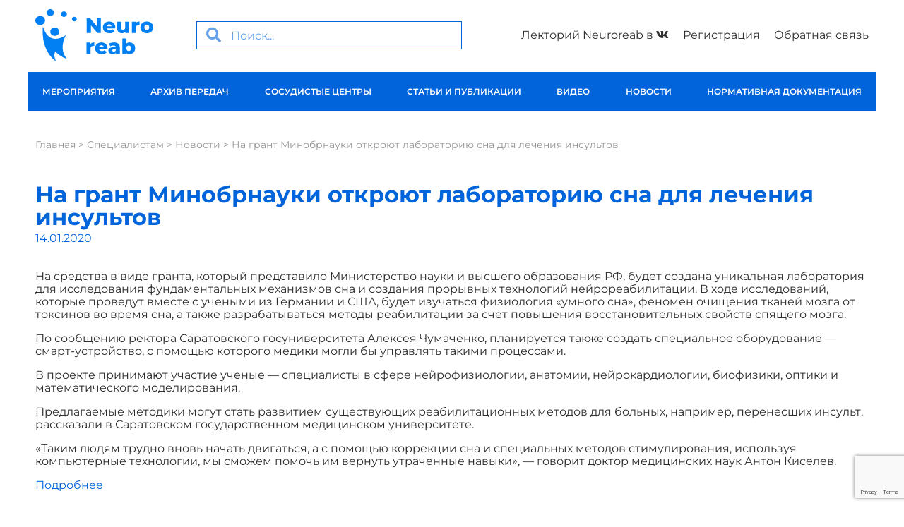

--- FILE ---
content_type: text/html; charset=UTF-8
request_url: https://neuroreab.ru/specialist/na-grant-minobrnauki-otkroyut-laboratoriyu-sna-dlya-lecheniya-insultov/
body_size: 20273
content:
<!doctype html>
<html lang="ru-RU">
<head>
	<meta charset="UTF-8">
	<meta name="viewport" content="width=device-width, initial-scale=1">
	<link rel="profile" href="http://gmpg.org/xfn/11">
	<script>
    mindbox = window.mindbox || function() { mindbox.queue.push(arguments); };
    mindbox.queue = mindbox.queue || [];
    mindbox('create', {
        endpointId: 'mexidol.Website'
    });
</script>
<script src="https://api.mindbox.ru/scripts/v1/tracker.js" async></script>
	<meta name='robots' content='index, follow, max-image-preview:large, max-snippet:-1, max-video-preview:-1' />
	<style>img:is([sizes="auto" i], [sizes^="auto," i]) { contain-intrinsic-size: 3000px 1500px }</style>
	
<!-- Google Tag Manager for WordPress by gtm4wp.com -->
<script data-cfasync="false" data-pagespeed-no-defer>
	var gtm4wp_datalayer_name = "dataLayer";
	var dataLayer = dataLayer || [];
</script>
<!-- End Google Tag Manager for WordPress by gtm4wp.com -->
	<!-- This site is optimized with the Yoast SEO plugin v23.4 - https://yoast.com/wordpress/plugins/seo/ -->
	<title>На грант Минобрнауки откроют лабораторию сна для лечения инсультов - ИНФОРМАЦИОННЫЙ ПОРТАЛ О НЕЙРОРЕАБИЛИТАЦИИ ПОСЛЕ ИНСУЛЬТА</title>
	<link rel="canonical" href="https://neuroreab.ru/specialist/na-grant-minobrnauki-otkroyut-laboratoriyu-sna-dlya-lecheniya-insultov/" />
	<meta property="og:locale" content="ru_RU" />
	<meta property="og:type" content="article" />
	<meta property="og:title" content="На грант Минобрнауки откроют лабораторию сна для лечения инсультов - ИНФОРМАЦИОННЫЙ ПОРТАЛ О НЕЙРОРЕАБИЛИТАЦИИ ПОСЛЕ ИНСУЛЬТА" />
	<meta property="og:description" content="На средства в виде гранта, который представило Министерство науки и высшего образования РФ, будет создана уникальная лаборатория для исследования фундаментальных механизмов сна и создания прорывных технологий нейрореабилитации. В ходе исследований, которые проведут вместе с учеными из Германии и США, будет изучаться физиология &quot;умного сна&quot;, феномен очищения тканей мозга от токсинов во время сна, а также разрабатываться методы реабилитации за счет повышения восстановительных свойств спящего мозга." />
	<meta property="og:url" content="https://neuroreab.ru/specialist/na-grant-minobrnauki-otkroyut-laboratoriyu-sna-dlya-lecheniya-insultov/" />
	<meta property="og:site_name" content="ИНФОРМАЦИОННЫЙ ПОРТАЛ О НЕЙРОРЕАБИЛИТАЦИИ ПОСЛЕ ИНСУЛЬТА" />
	<meta property="article:published_time" content="2020-01-14T06:00:00+00:00" />
	<meta property="article:modified_time" content="2020-01-09T14:04:41+00:00" />
	<meta name="author" content="Анна Каратеева" />
	<meta name="twitter:card" content="summary_large_image" />
	<meta name="twitter:label1" content="Написано автором" />
	<meta name="twitter:data1" content="Анна Каратеева" />
	<script type="application/ld+json" class="yoast-schema-graph">{"@context":"https://schema.org","@graph":[{"@type":"Article","@id":"https://neuroreab.ru/specialist/na-grant-minobrnauki-otkroyut-laboratoriyu-sna-dlya-lecheniya-insultov/#article","isPartOf":{"@id":"https://neuroreab.ru/specialist/na-grant-minobrnauki-otkroyut-laboratoriyu-sna-dlya-lecheniya-insultov/"},"author":{"name":"Анна Каратеева","@id":"https://neuroreab.ru/#/schema/person/da05c229b5f0efaac9bbd7f912e9db45"},"headline":"На грант Минобрнауки откроют лабораторию сна для лечения инсультов","datePublished":"2020-01-14T06:00:00+00:00","dateModified":"2020-01-09T14:04:41+00:00","mainEntityOfPage":{"@id":"https://neuroreab.ru/specialist/na-grant-minobrnauki-otkroyut-laboratoriyu-sna-dlya-lecheniya-insultov/"},"wordCount":166,"publisher":{"@id":"https://neuroreab.ru/#organization"},"articleSection":["Новости","Специалисты"],"inLanguage":"ru-RU"},{"@type":"WebPage","@id":"https://neuroreab.ru/specialist/na-grant-minobrnauki-otkroyut-laboratoriyu-sna-dlya-lecheniya-insultov/","url":"https://neuroreab.ru/specialist/na-grant-minobrnauki-otkroyut-laboratoriyu-sna-dlya-lecheniya-insultov/","name":"На грант Минобрнауки откроют лабораторию сна для лечения инсультов - ИНФОРМАЦИОННЫЙ ПОРТАЛ О НЕЙРОРЕАБИЛИТАЦИИ ПОСЛЕ ИНСУЛЬТА","isPartOf":{"@id":"https://neuroreab.ru/#website"},"datePublished":"2020-01-14T06:00:00+00:00","dateModified":"2020-01-09T14:04:41+00:00","breadcrumb":{"@id":"https://neuroreab.ru/specialist/na-grant-minobrnauki-otkroyut-laboratoriyu-sna-dlya-lecheniya-insultov/#breadcrumb"},"inLanguage":"ru-RU","potentialAction":[{"@type":"ReadAction","target":["https://neuroreab.ru/specialist/na-grant-minobrnauki-otkroyut-laboratoriyu-sna-dlya-lecheniya-insultov/"]}]},{"@type":"BreadcrumbList","@id":"https://neuroreab.ru/specialist/na-grant-minobrnauki-otkroyut-laboratoriyu-sna-dlya-lecheniya-insultov/#breadcrumb","itemListElement":[{"@type":"ListItem","position":1,"name":"Главная","item":"https://neuroreab.ru/"},{"@type":"ListItem","position":2,"name":"Специалистам","item":"https://neuroreab.ru/specialist/"},{"@type":"ListItem","position":3,"name":"Новости","item":"https://neuroreab.ru/category/specialist/news/"},{"@type":"ListItem","position":4,"name":"На грант Минобрнауки откроют лабораторию сна для лечения инсультов"}]},{"@type":"WebSite","@id":"https://neuroreab.ru/#website","url":"https://neuroreab.ru/","name":"ИНФОРМАЦИОННЫЙ ПОРТАЛ О НЕЙРОРЕАБИЛИТАЦИИ ПОСЛЕ ИНСУЛЬТА","description":"","publisher":{"@id":"https://neuroreab.ru/#organization"},"potentialAction":[{"@type":"SearchAction","target":{"@type":"EntryPoint","urlTemplate":"https://neuroreab.ru/?s={search_term_string}"},"query-input":{"@type":"PropertyValueSpecification","valueRequired":true,"valueName":"search_term_string"}}],"inLanguage":"ru-RU"},{"@type":"Organization","@id":"https://neuroreab.ru/#organization","name":"ИНФОРМАЦИОННЫЙ ПОРТАЛ О НЕЙРОРЕАБИЛИТАЦИИ ПОСЛЕ ИНСУЛЬТА","url":"https://neuroreab.ru/","logo":{"@type":"ImageObject","inLanguage":"ru-RU","@id":"https://neuroreab.ru/#/schema/logo/image/","url":"https://neuroreab.ru/wp-content/uploads/2025/03/image/group-4-1.svg","contentUrl":"https://neuroreab.ru/wp-content/uploads/2025/03/image/group-4-1.svg","width":317,"height":125,"caption":"ИНФОРМАЦИОННЫЙ ПОРТАЛ О НЕЙРОРЕАБИЛИТАЦИИ ПОСЛЕ ИНСУЛЬТА"},"image":{"@id":"https://neuroreab.ru/#/schema/logo/image/"}},{"@type":"Person","@id":"https://neuroreab.ru/#/schema/person/da05c229b5f0efaac9bbd7f912e9db45","name":"Анна Каратеева"}]}</script>
	<!-- / Yoast SEO plugin. -->


<link rel='dns-prefetch' href='//cdnjs.cloudflare.com' />
<link rel='dns-prefetch' href='//fonts.googleapis.com' />
<link rel="alternate" type="application/rss+xml" title="ИНФОРМАЦИОННЫЙ ПОРТАЛ О НЕЙРОРЕАБИЛИТАЦИИ ПОСЛЕ ИНСУЛЬТА &raquo; Лента" href="https://neuroreab.ru/feed/" />
<link rel="alternate" type="application/rss+xml" title="ИНФОРМАЦИОННЫЙ ПОРТАЛ О НЕЙРОРЕАБИЛИТАЦИИ ПОСЛЕ ИНСУЛЬТА &raquo; Лента комментариев" href="https://neuroreab.ru/comments/feed/" />
<link rel='stylesheet' id='dce-animations-css' href='https://neuroreab.ru/wp-content/plugins/dynamic-content-for-elementor/assets/css/animations.css?ver=3.3.1' type='text/css' media='all' />
<link rel='stylesheet' id='mediaelement-css' href='https://neuroreab.ru/wp-includes/js/mediaelement/mediaelementplayer-legacy.min.css?ver=4.2.17' type='text/css' media='all' />
<link rel='stylesheet' id='wp-mediaelement-css' href='https://neuroreab.ru/wp-includes/js/mediaelement/wp-mediaelement.min.css?ver=6.7.2' type='text/css' media='all' />
<link rel='stylesheet' id='wp-block-library-css' href='https://neuroreab.ru/wp-includes/css/dist/block-library/style.min.css?ver=6.7.2' type='text/css' media='all' />
<style id='classic-theme-styles-inline-css' type='text/css'>
/*! This file is auto-generated */
.wp-block-button__link{color:#fff;background-color:#32373c;border-radius:9999px;box-shadow:none;text-decoration:none;padding:calc(.667em + 2px) calc(1.333em + 2px);font-size:1.125em}.wp-block-file__button{background:#32373c;color:#fff;text-decoration:none}
</style>
<style id='global-styles-inline-css' type='text/css'>
:root{--wp--preset--aspect-ratio--square: 1;--wp--preset--aspect-ratio--4-3: 4/3;--wp--preset--aspect-ratio--3-4: 3/4;--wp--preset--aspect-ratio--3-2: 3/2;--wp--preset--aspect-ratio--2-3: 2/3;--wp--preset--aspect-ratio--16-9: 16/9;--wp--preset--aspect-ratio--9-16: 9/16;--wp--preset--color--black: #000000;--wp--preset--color--cyan-bluish-gray: #abb8c3;--wp--preset--color--white: #ffffff;--wp--preset--color--pale-pink: #f78da7;--wp--preset--color--vivid-red: #cf2e2e;--wp--preset--color--luminous-vivid-orange: #ff6900;--wp--preset--color--luminous-vivid-amber: #fcb900;--wp--preset--color--light-green-cyan: #7bdcb5;--wp--preset--color--vivid-green-cyan: #00d084;--wp--preset--color--pale-cyan-blue: #8ed1fc;--wp--preset--color--vivid-cyan-blue: #0693e3;--wp--preset--color--vivid-purple: #9b51e0;--wp--preset--gradient--vivid-cyan-blue-to-vivid-purple: linear-gradient(135deg,rgba(6,147,227,1) 0%,rgb(155,81,224) 100%);--wp--preset--gradient--light-green-cyan-to-vivid-green-cyan: linear-gradient(135deg,rgb(122,220,180) 0%,rgb(0,208,130) 100%);--wp--preset--gradient--luminous-vivid-amber-to-luminous-vivid-orange: linear-gradient(135deg,rgba(252,185,0,1) 0%,rgba(255,105,0,1) 100%);--wp--preset--gradient--luminous-vivid-orange-to-vivid-red: linear-gradient(135deg,rgba(255,105,0,1) 0%,rgb(207,46,46) 100%);--wp--preset--gradient--very-light-gray-to-cyan-bluish-gray: linear-gradient(135deg,rgb(238,238,238) 0%,rgb(169,184,195) 100%);--wp--preset--gradient--cool-to-warm-spectrum: linear-gradient(135deg,rgb(74,234,220) 0%,rgb(151,120,209) 20%,rgb(207,42,186) 40%,rgb(238,44,130) 60%,rgb(251,105,98) 80%,rgb(254,248,76) 100%);--wp--preset--gradient--blush-light-purple: linear-gradient(135deg,rgb(255,206,236) 0%,rgb(152,150,240) 100%);--wp--preset--gradient--blush-bordeaux: linear-gradient(135deg,rgb(254,205,165) 0%,rgb(254,45,45) 50%,rgb(107,0,62) 100%);--wp--preset--gradient--luminous-dusk: linear-gradient(135deg,rgb(255,203,112) 0%,rgb(199,81,192) 50%,rgb(65,88,208) 100%);--wp--preset--gradient--pale-ocean: linear-gradient(135deg,rgb(255,245,203) 0%,rgb(182,227,212) 50%,rgb(51,167,181) 100%);--wp--preset--gradient--electric-grass: linear-gradient(135deg,rgb(202,248,128) 0%,rgb(113,206,126) 100%);--wp--preset--gradient--midnight: linear-gradient(135deg,rgb(2,3,129) 0%,rgb(40,116,252) 100%);--wp--preset--font-size--small: 13px;--wp--preset--font-size--medium: 20px;--wp--preset--font-size--large: 36px;--wp--preset--font-size--x-large: 42px;--wp--preset--spacing--20: 0.44rem;--wp--preset--spacing--30: 0.67rem;--wp--preset--spacing--40: 1rem;--wp--preset--spacing--50: 1.5rem;--wp--preset--spacing--60: 2.25rem;--wp--preset--spacing--70: 3.38rem;--wp--preset--spacing--80: 5.06rem;--wp--preset--shadow--natural: 6px 6px 9px rgba(0, 0, 0, 0.2);--wp--preset--shadow--deep: 12px 12px 50px rgba(0, 0, 0, 0.4);--wp--preset--shadow--sharp: 6px 6px 0px rgba(0, 0, 0, 0.2);--wp--preset--shadow--outlined: 6px 6px 0px -3px rgba(255, 255, 255, 1), 6px 6px rgba(0, 0, 0, 1);--wp--preset--shadow--crisp: 6px 6px 0px rgba(0, 0, 0, 1);}:where(.is-layout-flex){gap: 0.5em;}:where(.is-layout-grid){gap: 0.5em;}body .is-layout-flex{display: flex;}.is-layout-flex{flex-wrap: wrap;align-items: center;}.is-layout-flex > :is(*, div){margin: 0;}body .is-layout-grid{display: grid;}.is-layout-grid > :is(*, div){margin: 0;}:where(.wp-block-columns.is-layout-flex){gap: 2em;}:where(.wp-block-columns.is-layout-grid){gap: 2em;}:where(.wp-block-post-template.is-layout-flex){gap: 1.25em;}:where(.wp-block-post-template.is-layout-grid){gap: 1.25em;}.has-black-color{color: var(--wp--preset--color--black) !important;}.has-cyan-bluish-gray-color{color: var(--wp--preset--color--cyan-bluish-gray) !important;}.has-white-color{color: var(--wp--preset--color--white) !important;}.has-pale-pink-color{color: var(--wp--preset--color--pale-pink) !important;}.has-vivid-red-color{color: var(--wp--preset--color--vivid-red) !important;}.has-luminous-vivid-orange-color{color: var(--wp--preset--color--luminous-vivid-orange) !important;}.has-luminous-vivid-amber-color{color: var(--wp--preset--color--luminous-vivid-amber) !important;}.has-light-green-cyan-color{color: var(--wp--preset--color--light-green-cyan) !important;}.has-vivid-green-cyan-color{color: var(--wp--preset--color--vivid-green-cyan) !important;}.has-pale-cyan-blue-color{color: var(--wp--preset--color--pale-cyan-blue) !important;}.has-vivid-cyan-blue-color{color: var(--wp--preset--color--vivid-cyan-blue) !important;}.has-vivid-purple-color{color: var(--wp--preset--color--vivid-purple) !important;}.has-black-background-color{background-color: var(--wp--preset--color--black) !important;}.has-cyan-bluish-gray-background-color{background-color: var(--wp--preset--color--cyan-bluish-gray) !important;}.has-white-background-color{background-color: var(--wp--preset--color--white) !important;}.has-pale-pink-background-color{background-color: var(--wp--preset--color--pale-pink) !important;}.has-vivid-red-background-color{background-color: var(--wp--preset--color--vivid-red) !important;}.has-luminous-vivid-orange-background-color{background-color: var(--wp--preset--color--luminous-vivid-orange) !important;}.has-luminous-vivid-amber-background-color{background-color: var(--wp--preset--color--luminous-vivid-amber) !important;}.has-light-green-cyan-background-color{background-color: var(--wp--preset--color--light-green-cyan) !important;}.has-vivid-green-cyan-background-color{background-color: var(--wp--preset--color--vivid-green-cyan) !important;}.has-pale-cyan-blue-background-color{background-color: var(--wp--preset--color--pale-cyan-blue) !important;}.has-vivid-cyan-blue-background-color{background-color: var(--wp--preset--color--vivid-cyan-blue) !important;}.has-vivid-purple-background-color{background-color: var(--wp--preset--color--vivid-purple) !important;}.has-black-border-color{border-color: var(--wp--preset--color--black) !important;}.has-cyan-bluish-gray-border-color{border-color: var(--wp--preset--color--cyan-bluish-gray) !important;}.has-white-border-color{border-color: var(--wp--preset--color--white) !important;}.has-pale-pink-border-color{border-color: var(--wp--preset--color--pale-pink) !important;}.has-vivid-red-border-color{border-color: var(--wp--preset--color--vivid-red) !important;}.has-luminous-vivid-orange-border-color{border-color: var(--wp--preset--color--luminous-vivid-orange) !important;}.has-luminous-vivid-amber-border-color{border-color: var(--wp--preset--color--luminous-vivid-amber) !important;}.has-light-green-cyan-border-color{border-color: var(--wp--preset--color--light-green-cyan) !important;}.has-vivid-green-cyan-border-color{border-color: var(--wp--preset--color--vivid-green-cyan) !important;}.has-pale-cyan-blue-border-color{border-color: var(--wp--preset--color--pale-cyan-blue) !important;}.has-vivid-cyan-blue-border-color{border-color: var(--wp--preset--color--vivid-cyan-blue) !important;}.has-vivid-purple-border-color{border-color: var(--wp--preset--color--vivid-purple) !important;}.has-vivid-cyan-blue-to-vivid-purple-gradient-background{background: var(--wp--preset--gradient--vivid-cyan-blue-to-vivid-purple) !important;}.has-light-green-cyan-to-vivid-green-cyan-gradient-background{background: var(--wp--preset--gradient--light-green-cyan-to-vivid-green-cyan) !important;}.has-luminous-vivid-amber-to-luminous-vivid-orange-gradient-background{background: var(--wp--preset--gradient--luminous-vivid-amber-to-luminous-vivid-orange) !important;}.has-luminous-vivid-orange-to-vivid-red-gradient-background{background: var(--wp--preset--gradient--luminous-vivid-orange-to-vivid-red) !important;}.has-very-light-gray-to-cyan-bluish-gray-gradient-background{background: var(--wp--preset--gradient--very-light-gray-to-cyan-bluish-gray) !important;}.has-cool-to-warm-spectrum-gradient-background{background: var(--wp--preset--gradient--cool-to-warm-spectrum) !important;}.has-blush-light-purple-gradient-background{background: var(--wp--preset--gradient--blush-light-purple) !important;}.has-blush-bordeaux-gradient-background{background: var(--wp--preset--gradient--blush-bordeaux) !important;}.has-luminous-dusk-gradient-background{background: var(--wp--preset--gradient--luminous-dusk) !important;}.has-pale-ocean-gradient-background{background: var(--wp--preset--gradient--pale-ocean) !important;}.has-electric-grass-gradient-background{background: var(--wp--preset--gradient--electric-grass) !important;}.has-midnight-gradient-background{background: var(--wp--preset--gradient--midnight) !important;}.has-small-font-size{font-size: var(--wp--preset--font-size--small) !important;}.has-medium-font-size{font-size: var(--wp--preset--font-size--medium) !important;}.has-large-font-size{font-size: var(--wp--preset--font-size--large) !important;}.has-x-large-font-size{font-size: var(--wp--preset--font-size--x-large) !important;}
:where(.wp-block-post-template.is-layout-flex){gap: 1.25em;}:where(.wp-block-post-template.is-layout-grid){gap: 1.25em;}
:where(.wp-block-columns.is-layout-flex){gap: 2em;}:where(.wp-block-columns.is-layout-grid){gap: 2em;}
:root :where(.wp-block-pullquote){font-size: 1.5em;line-height: 1.6;}
</style>
<link rel='stylesheet' id='contact-form-7-css' href='https://neuroreab.ru/wp-content/plugins/contact-form-7/includes/css/styles.css?ver=6.0.5' type='text/css' media='all' />
<link rel='stylesheet' id='hide-admin-bar-based-on-user-roles-css' href='https://neuroreab.ru/wp-content/plugins/hide-admin-bar-based-on-user-roles/public/css/hide-admin-bar-based-on-user-roles-public.css?ver=3.9.1' type='text/css' media='all' />
<link rel='stylesheet' id='wp-ulike-css' href='https://neuroreab.ru/wp-content/plugins/wp-ulike/assets/css/wp-ulike.min.css?ver=4.7.4' type='text/css' media='all' />
<link rel='stylesheet' id='yop-public-css' href='https://neuroreab.ru/wp-content/plugins/yop-poll/public/assets/css/yop-poll-public-6.5.33.css?ver=6.7.2' type='text/css' media='all' />
<link rel='stylesheet' id='wp-ulike-pro-css' href='https://neuroreab.ru/wp-content/plugins/wp-ulike-pro/public/assets/css/wp-ulike-pro.min.css?ver=1.8.7' type='text/css' media='all' />
<link rel='stylesheet' id='oldschool-theme-style-css' href='https://neuroreab.ru/wp-content/themes/oldschool/style.css?ver=6.7.2' type='text/css' media='all' />
<link rel='stylesheet' id='elementor-select2-css' href='https://neuroreab.ru/wp-content/plugins/elementor/assets/lib/e-select2/css/e-select2.min.css?ver=4.0.6-rc.1' type='text/css' media='all' />
<link rel='stylesheet' id='oldschool-theme-style-filters-css-css' href='https://neuroreab.ru/wp-content/themes/oldschool/assets/css/filters.css?ver=6.7.2' type='text/css' media='all' />
<link rel='stylesheet' id='zabuto-calendar-css-css' href='https://neuroreab.ru/wp-content/themes/oldschool/assets/css/zabuto_calendar.min.css?ver=6.7.2' type='text/css' media='all' />
<link rel='stylesheet' id='oldschool-theme-event_calendar-css-css' href='https://neuroreab.ru/wp-content/themes/oldschool/assets/css/event_calendar.css?ver=6.7.2' type='text/css' media='all' />
<link rel='stylesheet' id='tooltipster-css-css' href='https://neuroreab.ru/wp-content/themes/oldschool/assets/css/tooltipster.bundle.min.css?ver=6.7.2' type='text/css' media='all' />
<link rel='stylesheet' id='neuroreab-tooltipster-event-css-css' href='https://neuroreab.ru/wp-content/themes/oldschool/assets/css/tooltipster-event.css?ver=6.7.2' type='text/css' media='all' />
<link rel='stylesheet' id='toastr-css-css' href='https://cdnjs.cloudflare.com/ajax/libs/toastr.js/latest/css/toastr.min.css?ver=6.7.2' type='text/css' media='all' />
<link rel='stylesheet' id='elementor-frontend-css' href='https://neuroreab.ru/wp-content/plugins/elementor/assets/css/frontend.min.css?ver=3.28.0' type='text/css' media='all' />
<link rel='stylesheet' id='widget-image-css' href='https://neuroreab.ru/wp-content/plugins/elementor/assets/css/widget-image.min.css?ver=3.28.0' type='text/css' media='all' />
<link rel='stylesheet' id='widget-search-form-css' href='https://neuroreab.ru/wp-content/plugins/elementor-pro/assets/css/widget-search-form.min.css?ver=3.28.0' type='text/css' media='all' />
<link rel='stylesheet' id='widget-nav-menu-css' href='https://neuroreab.ru/wp-content/plugins/elementor-pro/assets/css/widget-nav-menu.min.css?ver=3.28.0' type='text/css' media='all' />
<link rel='stylesheet' id='widget-breadcrumbs-css' href='https://neuroreab.ru/wp-content/plugins/elementor-pro/assets/css/widget-breadcrumbs.min.css?ver=3.28.0' type='text/css' media='all' />
<link rel='stylesheet' id='widget-heading-css' href='https://neuroreab.ru/wp-content/plugins/elementor/assets/css/widget-heading.min.css?ver=3.28.0' type='text/css' media='all' />
<link rel='stylesheet' id='widget-post-info-css' href='https://neuroreab.ru/wp-content/plugins/elementor-pro/assets/css/widget-post-info.min.css?ver=3.28.0' type='text/css' media='all' />
<link rel='stylesheet' id='widget-icon-list-css' href='https://neuroreab.ru/wp-content/plugins/elementor/assets/css/widget-icon-list.min.css?ver=3.28.0' type='text/css' media='all' />
<link rel='stylesheet' id='e-animation-fadeIn-css' href='https://neuroreab.ru/wp-content/plugins/elementor/assets/lib/animations/styles/fadeIn.min.css?ver=3.28.0' type='text/css' media='all' />
<link rel='stylesheet' id='e-popup-css' href='https://neuroreab.ru/wp-content/plugins/elementor-pro/assets/css/conditionals/popup.min.css?ver=3.28.0' type='text/css' media='all' />
<link rel='stylesheet' id='elementor-icons-css' href='https://neuroreab.ru/wp-content/plugins/elementor/assets/lib/eicons/css/elementor-icons.min.css?ver=5.36.0' type='text/css' media='all' />
<link rel='stylesheet' id='elementor-post-3730-css' href='https://neuroreab.ru/wp-content/uploads/elementor/css/post-3730.css?ver=1743074406' type='text/css' media='all' />
<link rel='stylesheet' id='dashicons-css' href='https://neuroreab.ru/wp-includes/css/dashicons.min.css?ver=6.7.2' type='text/css' media='all' />
<link rel='stylesheet' id='font-awesome-5-all-css' href='https://neuroreab.ru/wp-content/plugins/elementor/assets/lib/font-awesome/css/all.min.css?ver=3.28.0' type='text/css' media='all' />
<link rel='stylesheet' id='font-awesome-4-shim-css' href='https://neuroreab.ru/wp-content/plugins/elementor/assets/lib/font-awesome/css/v4-shims.min.css?ver=3.28.0' type='text/css' media='all' />
<link rel='stylesheet' id='elementor-post-113-css' href='https://neuroreab.ru/wp-content/uploads/elementor/css/post-113.css?ver=1754059636' type='text/css' media='all' />
<link rel='stylesheet' id='yandex-map-locator-list-css-css' href='https://neuroreab.ru/wp-content/plugins/oldschool-elementor-pack/modules/yandex-map/assets/css/yandex-map-locator-list.css?ver=6.7.2' type='text/css' media='all' />
<link rel='stylesheet' id='elementor-post-44-css' href='https://neuroreab.ru/wp-content/uploads/elementor/css/post-44.css?ver=1743074455' type='text/css' media='all' />
<link rel='stylesheet' id='elementor-post-1657-css' href='https://neuroreab.ru/wp-content/uploads/elementor/css/post-1657.css?ver=1743074701' type='text/css' media='all' />
<link rel='stylesheet' id='elementor-post-410-css' href='https://neuroreab.ru/wp-content/uploads/elementor/css/post-410.css?ver=1752595249' type='text/css' media='all' />
<link rel='stylesheet' id='evcal_google_fonts-css' href='//fonts.googleapis.com/css?family=Oswald%3A400%2C300%7COpen+Sans%3A700%2C400%2C400i%7CRoboto%3A700%2C400&#038;ver=6.7.2' type='text/css' media='screen' />
<link rel='stylesheet' id='evcal_cal_default-css' href='//neuroreab.ru/wp-content/plugins/eventON/assets/css/eventon_styles.css?ver=2.7.2' type='text/css' media='all' />
<link rel='stylesheet' id='evo_font_icons-css' href='//neuroreab.ru/wp-content/plugins/eventON/assets/fonts/font-awesome.css?ver=2.7.2' type='text/css' media='all' />
<link rel='stylesheet' id='eventon_dynamic_styles-css' href='//neuroreab.ru/wp-content/plugins/eventON/assets/css/eventon_dynamic_styles.css?ver=2.7.2' type='text/css' media='all' />
<link rel='stylesheet' id='newsletter-css' href='https://neuroreab.ru/wp-content/plugins/newsletter/style.css?ver=8.5.0' type='text/css' media='all' />
<link rel='stylesheet' id='elementor-gf-local-montserrat-css' href='https://neuroreab.ru/wp-content/uploads/elementor/google-fonts/css/montserrat.css?ver=1742297448' type='text/css' media='all' />
<script type="text/javascript" src="https://neuroreab.ru/wp-includes/js/jquery/jquery.min.js?ver=3.7.1" id="jquery-core-js"></script>
<script type="text/javascript" src="https://neuroreab.ru/wp-includes/js/jquery/jquery-migrate.min.js?ver=3.4.1" id="jquery-migrate-js"></script>
<script type="text/javascript" src="https://neuroreab.ru/wp-content/plugins/hide-admin-bar-based-on-user-roles/public/js/hide-admin-bar-based-on-user-roles-public.js?ver=3.9.1" id="hide-admin-bar-based-on-user-roles-js"></script>
<script type="text/javascript" id="yop-public-js-extra">
/* <![CDATA[ */
var objectL10n = {"yopPollParams":{"urlParams":{"ajax":"https:\/\/neuroreab.ru\/wp-admin\/admin-ajax.php","wpLogin":"https:\/\/neuroreab.ru\/signin\/"},"apiParams":{"reCaptcha":{"siteKey":""},"reCaptchaV2Invisible":{"siteKey":""},"reCaptchaV3":{"siteKey":""},"hCaptcha":{"siteKey":""}},"captchaParams":{"imgPath":"https:\/\/neuroreab.ru\/wp-content\/plugins\/yop-poll\/public\/assets\/img\/","url":"https:\/\/neuroreab.ru\/wp-content\/plugins\/yop-poll\/app.php","accessibilityAlt":"Sound icon","accessibilityTitle":"Accessibility option: listen to a question and answer it!","accessibilityDescription":"Type below the <strong>answer<\/strong> to what you hear. Numbers or words:","explanation":"Click or touch the <strong>ANSWER<\/strong>","refreshAlt":"Refresh\/reload icon","refreshTitle":"Refresh\/reload: get new images and accessibility option!"},"voteParams":{"invalidPoll":"Invalid Poll","noAnswersSelected":"No answer selected","minAnswersRequired":"At least {min_answers_allowed} answer(s) required","maxAnswersRequired":"A max of {max_answers_allowed} answer(s) accepted","noAnswerForOther":"No other answer entered","noValueForCustomField":"{custom_field_name} is required","consentNotChecked":"You must agree to our terms and conditions","noCaptchaSelected":"Captcha is required","thankYou":"Thank you for your vote"},"resultsParams":{"singleVote":"vote","multipleVotes":"votes","singleAnswer":"answer","multipleAnswers":"answers"}}};
/* ]]> */
</script>
<script type="text/javascript" src="https://neuroreab.ru/wp-content/plugins/yop-poll/public/assets/js/yop-poll-public-6.5.33.min.js?ver=6.7.2" id="yop-public-js"></script>
<script type="text/javascript" src="https://neuroreab.ru/wp-content/plugins/elementor/assets/lib/e-select2/js/e-select2.full.min.js?ver=4.0.6-rc.1" id="jquery-elementor-select2-js"></script>
<script type="text/javascript" src="https://neuroreab.ru/wp-content/themes/oldschool/assets/js/filters.js?ver=6.7.2" id="oldschool-theme-style-filters-js-js"></script>
<script type="text/javascript" src="https://cdnjs.cloudflare.com/ajax/libs/toastr.js/latest/js/toastr.min.js?ver=6.7.2" id="toastr-js-js"></script>
<script type="text/javascript" id="oldschool-theme-scripts-js-js-extra">
/* <![CDATA[ */
var myajax = {"url":"https:\/\/neuroreab.ru\/wp-admin\/admin-ajax.php","nonce":"bff7bb45fd"};
/* ]]> */
</script>
<script type="text/javascript" src="https://neuroreab.ru/wp-content/themes/oldschool/assets/js/scripts.js?ver=6.7.2" id="oldschool-theme-scripts-js-js"></script>
<script type="text/javascript" src="https://neuroreab.ru/wp-content/themes/oldschool/assets/js/bootstrap.min.js?ver=6.7.2" id="twitter-bootsstrap-js-js"></script>
<script type="text/javascript" src="https://neuroreab.ru/wp-content/themes/oldschool/assets/js/zabuto_calendar.min.js?ver=6.7.2" id="zabuto-calendar-js-js"></script>
<script type="text/javascript" src="https://neuroreab.ru/wp-content/themes/oldschool/assets/js/event_calendar.js?ver=6.7.2" id="oldschool-theme-event_calendar-js-js"></script>
<script type="text/javascript" src="https://neuroreab.ru/wp-content/themes/oldschool/assets/js/tooltipster.bundle.min.js?ver=6.7.2" id="tooltipster-js-js"></script>
<script type="text/javascript" src="https://neuroreab.ru/wp-content/plugins/elementor/assets/lib/font-awesome/js/v4-shims.min.js?ver=3.28.0" id="font-awesome-4-shim-js"></script>
<script type="text/javascript" src="https://api-maps.yandex.ru/2.1/?apikey=f817422c-5063-4343-abcb-343e6e032e22&amp;load=package.full&amp;onload&amp;lang=ru_RU&amp;ver=6.7.2" id="yandex-map-api-js"></script>
<script type="text/javascript" src="https://neuroreab.ru/wp-content/plugins/oldschool-elementor-pack/modules/yandex-map/assets/js/yandex-map-locator-list.js?ver=2.0.7" id="yandex-map-locator-list-js-js"></script>
<link rel="https://api.w.org/" href="https://neuroreab.ru/wp-json/" /><link rel="alternate" title="JSON" type="application/json" href="https://neuroreab.ru/wp-json/wp/v2/posts/3023" /><link rel="EditURI" type="application/rsd+xml" title="RSD" href="https://neuroreab.ru/xmlrpc.php?rsd" />
<meta name="generator" content="WordPress 6.7.2" />
<link rel='shortlink' href='https://neuroreab.ru/?p=3023' />
<link rel="alternate" title="oEmbed (JSON)" type="application/json+oembed" href="https://neuroreab.ru/wp-json/oembed/1.0/embed?url=https%3A%2F%2Fneuroreab.ru%2Fspecialist%2Fna-grant-minobrnauki-otkroyut-laboratoriyu-sna-dlya-lecheniya-insultov%2F" />
<link rel="alternate" title="oEmbed (XML)" type="text/xml+oembed" href="https://neuroreab.ru/wp-json/oembed/1.0/embed?url=https%3A%2F%2Fneuroreab.ru%2Fspecialist%2Fna-grant-minobrnauki-otkroyut-laboratoriyu-sna-dlya-lecheniya-insultov%2F&#038;format=xml" />

<!-- Google Tag Manager for WordPress by gtm4wp.com -->
<!-- GTM Container placement set to automatic -->
<script data-cfasync="false" data-pagespeed-no-defer type="text/javascript">
	var dataLayer_content = {"pagePostType":"post","pagePostType2":"single-post","pageCategory":["news","specialist"],"pagePostAuthor":"Анна Каратеева"};
	dataLayer.push( dataLayer_content );
</script>
<script data-cfasync="false">
(function(w,d,s,l,i){w[l]=w[l]||[];w[l].push({'gtm.start':
new Date().getTime(),event:'gtm.js'});var f=d.getElementsByTagName(s)[0],
j=d.createElement(s),dl=l!='dataLayer'?'&l='+l:'';j.async=true;j.src=
'//www.googletagmanager.com/gtm.js?id='+i+dl;f.parentNode.insertBefore(j,f);
})(window,document,'script','dataLayer','GTM-PDJRJK3');
</script>
<!-- End Google Tag Manager for WordPress by gtm4wp.com --><meta name="generator" content="Elementor 3.28.0; features: additional_custom_breakpoints, e_local_google_fonts; settings: css_print_method-external, google_font-enabled, font_display-auto">


<!-- EventON Version -->
<meta name="generator" content="EventON 2.7.2" />

			<style>
				.e-con.e-parent:nth-of-type(n+4):not(.e-lazyloaded):not(.e-no-lazyload),
				.e-con.e-parent:nth-of-type(n+4):not(.e-lazyloaded):not(.e-no-lazyload) * {
					background-image: none !important;
				}
				@media screen and (max-height: 1024px) {
					.e-con.e-parent:nth-of-type(n+3):not(.e-lazyloaded):not(.e-no-lazyload),
					.e-con.e-parent:nth-of-type(n+3):not(.e-lazyloaded):not(.e-no-lazyload) * {
						background-image: none !important;
					}
				}
				@media screen and (max-height: 640px) {
					.e-con.e-parent:nth-of-type(n+2):not(.e-lazyloaded):not(.e-no-lazyload),
					.e-con.e-parent:nth-of-type(n+2):not(.e-lazyloaded):not(.e-no-lazyload) * {
						background-image: none !important;
					}
				}
			</style>
			<style type="text/css">.ulp-form{max-width:480px!important;}</style><link rel="icon" href="https://neuroreab.ru/wp-content/uploads/2025/02/image/cropped-favikon-32x32.jpg" sizes="32x32" />
<link rel="icon" href="https://neuroreab.ru/wp-content/uploads/2025/02/image/cropped-favikon-192x192.jpg" sizes="192x192" />
<link rel="apple-touch-icon" href="https://neuroreab.ru/wp-content/uploads/2025/02/image/cropped-favikon-180x180.jpg" />
<meta name="msapplication-TileImage" content="https://neuroreab.ru/wp-content/uploads/2025/02/image/cropped-favikon-270x270.jpg" />
</head>
<body class="post-template-default single single-post postid-3023 single-format-standard wp-custom-logo elementor-default elementor-kit-3730 elementor-page-1657">

		<div data-elementor-type="header" data-elementor-id="113" class="elementor elementor-113 elementor-location-header" data-elementor-post-type="elementor_library">
					<section class="elementor-section elementor-top-section elementor-element elementor-element-f5c461b elementor-section-height-min-height elementor-hidden-phone elementor-section-boxed elementor-section-height-default elementor-section-items-middle" data-id="f5c461b" data-element_type="section" data-settings="{&quot;jet_parallax_layout_list&quot;:[{&quot;jet_parallax_layout_image&quot;:{&quot;url&quot;:&quot;&quot;,&quot;id&quot;:&quot;&quot;,&quot;size&quot;:&quot;&quot;},&quot;_id&quot;:&quot;e3c78ac&quot;,&quot;jet_parallax_layout_image_tablet&quot;:{&quot;url&quot;:&quot;&quot;,&quot;id&quot;:&quot;&quot;,&quot;size&quot;:&quot;&quot;},&quot;jet_parallax_layout_image_mobile&quot;:{&quot;url&quot;:&quot;&quot;,&quot;id&quot;:&quot;&quot;,&quot;size&quot;:&quot;&quot;},&quot;jet_parallax_layout_speed&quot;:{&quot;unit&quot;:&quot;%&quot;,&quot;size&quot;:50,&quot;sizes&quot;:[]},&quot;jet_parallax_layout_type&quot;:&quot;scroll&quot;,&quot;jet_parallax_layout_direction&quot;:null,&quot;jet_parallax_layout_fx_direction&quot;:null,&quot;jet_parallax_layout_z_index&quot;:&quot;&quot;,&quot;jet_parallax_layout_bg_x&quot;:50,&quot;jet_parallax_layout_bg_x_tablet&quot;:&quot;&quot;,&quot;jet_parallax_layout_bg_x_mobile&quot;:&quot;&quot;,&quot;jet_parallax_layout_bg_y&quot;:50,&quot;jet_parallax_layout_bg_y_tablet&quot;:&quot;&quot;,&quot;jet_parallax_layout_bg_y_mobile&quot;:&quot;&quot;,&quot;jet_parallax_layout_bg_size&quot;:&quot;auto&quot;,&quot;jet_parallax_layout_bg_size_tablet&quot;:&quot;&quot;,&quot;jet_parallax_layout_bg_size_mobile&quot;:&quot;&quot;,&quot;jet_parallax_layout_animation_prop&quot;:&quot;transform&quot;,&quot;jet_parallax_layout_on&quot;:[&quot;desktop&quot;,&quot;tablet&quot;]}]}">
						<div class="elementor-container elementor-column-gap-default">
					<div class="elementor-column elementor-col-33 elementor-top-column elementor-element elementor-element-4affa6c" data-id="4affa6c" data-element_type="column">
			<div class="elementor-widget-wrap elementor-element-populated">
						<div class="elementor-element elementor-element-2e4ad23 dce_masking-none elementor-widget elementor-widget-image" data-id="2e4ad23" data-element_type="widget" data-widget_type="image.default">
				<div class="elementor-widget-container">
																<a href="https://neuroreab.ru">
							<img width="317" height="125" src="https://neuroreab.ru/wp-content/uploads/2025/03/image/group-4-1.svg" class="attachment-full size-full wp-image-10871" alt="" />								</a>
															</div>
				</div>
					</div>
		</div>
				<div class="elementor-column elementor-col-33 elementor-top-column elementor-element elementor-element-d6ce519" data-id="d6ce519" data-element_type="column">
			<div class="elementor-widget-wrap elementor-element-populated">
						<div class="elementor-element elementor-element-08fcecb elementor-search-form--skin-minimal elementor-widget elementor-widget-search-form" data-id="08fcecb" data-element_type="widget" data-settings="{&quot;skin&quot;:&quot;minimal&quot;}" data-widget_type="search-form.default">
				<div class="elementor-widget-container">
							<search role="search">
			<form class="elementor-search-form" action="https://neuroreab.ru" method="get">
												<div class="elementor-search-form__container">
					<label class="elementor-screen-only" for="elementor-search-form-08fcecb">Поиск</label>

											<div class="elementor-search-form__icon">
							<i aria-hidden="true" class="fas fa-search"></i>							<span class="elementor-screen-only">Поиск</span>
						</div>
					
					<input id="elementor-search-form-08fcecb" placeholder="Поиск..." class="elementor-search-form__input" type="search" name="s" value="">
					
					
									</div>
			</form>
		</search>
						</div>
				</div>
					</div>
		</div>
				<div class="elementor-column elementor-col-33 elementor-top-column elementor-element elementor-element-f9a436c" data-id="f9a436c" data-element_type="column">
			<div class="elementor-widget-wrap elementor-element-populated">
						<div class="elementor-element elementor-element-c815f1c elementor-nav-menu__align-end elementor-nav-menu--dropdown-tablet elementor-nav-menu__text-align-aside elementor-widget elementor-widget-nav-menu" data-id="c815f1c" data-element_type="widget" data-settings="{&quot;layout&quot;:&quot;horizontal&quot;,&quot;submenu_icon&quot;:{&quot;value&quot;:&quot;&lt;i class=\&quot;fas fa-caret-down\&quot;&gt;&lt;\/i&gt;&quot;,&quot;library&quot;:&quot;fa-solid&quot;}}" data-widget_type="nav-menu.default">
				<div class="elementor-widget-container">
								<nav aria-label="Меню" class="elementor-nav-menu--main elementor-nav-menu__container elementor-nav-menu--layout-horizontal e--pointer-underline e--animation-fade">
				<ul id="menu-1-c815f1c" class="elementor-nav-menu"><li class="menu-item menu-item-type-custom menu-item-object-custom menu-item-11015"><a href="https://vk.com/neuroreab_lyceum" class="elementor-item"><span>Лекторий Neuroreab в  <i class="fa fa-vk"></i></span></a></li>
<li class="menu-item menu-item-type-post_type menu-item-object-page menu-item-10043"><a href="https://neuroreab.ru/signup/" class="elementor-item">Регистрация</a></li>
<li class="menu-item menu-item-type-post_type menu-item-object-page menu-item-2666"><a href="https://neuroreab.ru/specialist/obratnaya-svyaz/" class="elementor-item">Обратная связь</a></li>
</ul>			</nav>
						<nav class="elementor-nav-menu--dropdown elementor-nav-menu__container" aria-hidden="true">
				<ul id="menu-2-c815f1c" class="elementor-nav-menu"><li class="menu-item menu-item-type-custom menu-item-object-custom menu-item-11015"><a href="https://vk.com/neuroreab_lyceum" class="elementor-item" tabindex="-1"><span>Лекторий Neuroreab в  <i class="fa fa-vk"></i></span></a></li>
<li class="menu-item menu-item-type-post_type menu-item-object-page menu-item-10043"><a href="https://neuroreab.ru/signup/" class="elementor-item" tabindex="-1">Регистрация</a></li>
<li class="menu-item menu-item-type-post_type menu-item-object-page menu-item-2666"><a href="https://neuroreab.ru/specialist/obratnaya-svyaz/" class="elementor-item" tabindex="-1">Обратная связь</a></li>
</ul>			</nav>
						</div>
				</div>
					</div>
		</div>
					</div>
		</section>
				<section class="elementor-section elementor-top-section elementor-element elementor-element-708d080 elementor-section-height-min-height elementor-hidden-phone elementor-section-boxed elementor-section-height-default elementor-section-items-middle" data-id="708d080" data-element_type="section" data-settings="{&quot;jet_parallax_layout_list&quot;:[{&quot;jet_parallax_layout_image&quot;:{&quot;url&quot;:&quot;&quot;,&quot;id&quot;:&quot;&quot;,&quot;size&quot;:&quot;&quot;},&quot;_id&quot;:&quot;47dcd9c&quot;,&quot;jet_parallax_layout_image_tablet&quot;:{&quot;url&quot;:&quot;&quot;,&quot;id&quot;:&quot;&quot;,&quot;size&quot;:&quot;&quot;},&quot;jet_parallax_layout_image_mobile&quot;:{&quot;url&quot;:&quot;&quot;,&quot;id&quot;:&quot;&quot;,&quot;size&quot;:&quot;&quot;},&quot;jet_parallax_layout_speed&quot;:{&quot;unit&quot;:&quot;%&quot;,&quot;size&quot;:50,&quot;sizes&quot;:[]},&quot;jet_parallax_layout_type&quot;:&quot;scroll&quot;,&quot;jet_parallax_layout_direction&quot;:null,&quot;jet_parallax_layout_fx_direction&quot;:null,&quot;jet_parallax_layout_z_index&quot;:&quot;&quot;,&quot;jet_parallax_layout_bg_x&quot;:50,&quot;jet_parallax_layout_bg_x_tablet&quot;:&quot;&quot;,&quot;jet_parallax_layout_bg_x_mobile&quot;:&quot;&quot;,&quot;jet_parallax_layout_bg_y&quot;:50,&quot;jet_parallax_layout_bg_y_tablet&quot;:&quot;&quot;,&quot;jet_parallax_layout_bg_y_mobile&quot;:&quot;&quot;,&quot;jet_parallax_layout_bg_size&quot;:&quot;auto&quot;,&quot;jet_parallax_layout_bg_size_tablet&quot;:&quot;&quot;,&quot;jet_parallax_layout_bg_size_mobile&quot;:&quot;&quot;,&quot;jet_parallax_layout_animation_prop&quot;:&quot;transform&quot;,&quot;jet_parallax_layout_on&quot;:[&quot;desktop&quot;,&quot;tablet&quot;]}]}">
						<div class="elementor-container elementor-column-gap-default">
					<div class="elementor-column elementor-col-100 elementor-top-column elementor-element elementor-element-e155e22" data-id="e155e22" data-element_type="column" data-settings="{&quot;background_background&quot;:&quot;classic&quot;}">
			<div class="elementor-widget-wrap elementor-element-populated">
						<div class="elementor-element elementor-element-85d64a9 elementor-nav-menu__align-center elementor-nav-menu--dropdown-tablet elementor-nav-menu__text-align-aside elementor-nav-menu--toggle elementor-nav-menu--burger elementor-widget elementor-widget-nav-menu" data-id="85d64a9" data-element_type="widget" data-settings="{&quot;submenu_icon&quot;:{&quot;value&quot;:&quot;&lt;i class=\&quot;fas fa-angle-down\&quot;&gt;&lt;\/i&gt;&quot;,&quot;library&quot;:&quot;fa-solid&quot;},&quot;layout&quot;:&quot;horizontal&quot;,&quot;toggle&quot;:&quot;burger&quot;}" data-widget_type="nav-menu.default">
				<div class="elementor-widget-container">
								<nav aria-label="Меню" class="elementor-nav-menu--main elementor-nav-menu__container elementor-nav-menu--layout-horizontal e--pointer-underline e--animation-fade">
				<ul id="menu-1-85d64a9" class="elementor-nav-menu"><li class="menu-item menu-item-type-post_type menu-item-object-page menu-item-331"><a href="https://neuroreab.ru/specialist/events/" class="elementor-item">Мероприятия</a></li>
<li class="menu-item menu-item-type-taxonomy menu-item-object-records_category menu-item-10079"><a href="https://neuroreab.ru/records_category/archive/" class="elementor-item">Архив передач</a></li>
<li class="menu-item menu-item-type-post_type menu-item-object-page menu-item-389"><a href="https://neuroreab.ru/specialist/centers/" class="elementor-item">Сосудистые центры</a></li>
<li class="menu-item menu-item-type-taxonomy menu-item-object-article_category menu-item-1765"><a href="https://neuroreab.ru/article-category/articles/" class="elementor-item">Статьи и публикации</a></li>
<li class="menu-item menu-item-type-taxonomy menu-item-object-records_category menu-item-10078"><a href="https://neuroreab.ru/records_category/video/" class="elementor-item">Видео</a></li>
<li class="menu-item menu-item-type-custom menu-item-object-custom menu-item-4089"><a href="https://neuroreab.ru/category/specialist/news/" class="elementor-item">Новости</a></li>
<li class="menu-item menu-item-type-post_type menu-item-object-page menu-item-2170"><a href="https://neuroreab.ru/specialist/normativnaya-dokumentacziya/" class="elementor-item">Нормативная документация</a></li>
</ul>			</nav>
					<div class="elementor-menu-toggle" role="button" tabindex="0" aria-label="Переключатель меню" aria-expanded="false">
			<i aria-hidden="true" role="presentation" class="elementor-menu-toggle__icon--open eicon-menu-bar"></i><i aria-hidden="true" role="presentation" class="elementor-menu-toggle__icon--close eicon-close"></i>		</div>
					<nav class="elementor-nav-menu--dropdown elementor-nav-menu__container" aria-hidden="true">
				<ul id="menu-2-85d64a9" class="elementor-nav-menu"><li class="menu-item menu-item-type-post_type menu-item-object-page menu-item-331"><a href="https://neuroreab.ru/specialist/events/" class="elementor-item" tabindex="-1">Мероприятия</a></li>
<li class="menu-item menu-item-type-taxonomy menu-item-object-records_category menu-item-10079"><a href="https://neuroreab.ru/records_category/archive/" class="elementor-item" tabindex="-1">Архив передач</a></li>
<li class="menu-item menu-item-type-post_type menu-item-object-page menu-item-389"><a href="https://neuroreab.ru/specialist/centers/" class="elementor-item" tabindex="-1">Сосудистые центры</a></li>
<li class="menu-item menu-item-type-taxonomy menu-item-object-article_category menu-item-1765"><a href="https://neuroreab.ru/article-category/articles/" class="elementor-item" tabindex="-1">Статьи и публикации</a></li>
<li class="menu-item menu-item-type-taxonomy menu-item-object-records_category menu-item-10078"><a href="https://neuroreab.ru/records_category/video/" class="elementor-item" tabindex="-1">Видео</a></li>
<li class="menu-item menu-item-type-custom menu-item-object-custom menu-item-4089"><a href="https://neuroreab.ru/category/specialist/news/" class="elementor-item" tabindex="-1">Новости</a></li>
<li class="menu-item menu-item-type-post_type menu-item-object-page menu-item-2170"><a href="https://neuroreab.ru/specialist/normativnaya-dokumentacziya/" class="elementor-item" tabindex="-1">Нормативная документация</a></li>
</ul>			</nav>
						</div>
				</div>
					</div>
		</div>
					</div>
		</section>
				<section class="elementor-section elementor-top-section elementor-element elementor-element-ea6e8de elementor-hidden-desktop elementor-hidden-tablet elementor-reverse-mobile elementor-section-boxed elementor-section-height-default elementor-section-height-default" data-id="ea6e8de" data-element_type="section" data-settings="{&quot;jet_parallax_layout_list&quot;:[{&quot;jet_parallax_layout_image&quot;:{&quot;url&quot;:&quot;&quot;,&quot;id&quot;:&quot;&quot;,&quot;size&quot;:&quot;&quot;},&quot;_id&quot;:&quot;aecc70d&quot;,&quot;jet_parallax_layout_image_tablet&quot;:{&quot;url&quot;:&quot;&quot;,&quot;id&quot;:&quot;&quot;,&quot;size&quot;:&quot;&quot;},&quot;jet_parallax_layout_image_mobile&quot;:{&quot;url&quot;:&quot;&quot;,&quot;id&quot;:&quot;&quot;,&quot;size&quot;:&quot;&quot;},&quot;jet_parallax_layout_speed&quot;:{&quot;unit&quot;:&quot;%&quot;,&quot;size&quot;:50,&quot;sizes&quot;:[]},&quot;jet_parallax_layout_type&quot;:&quot;scroll&quot;,&quot;jet_parallax_layout_direction&quot;:null,&quot;jet_parallax_layout_fx_direction&quot;:null,&quot;jet_parallax_layout_z_index&quot;:&quot;&quot;,&quot;jet_parallax_layout_bg_x&quot;:50,&quot;jet_parallax_layout_bg_x_tablet&quot;:&quot;&quot;,&quot;jet_parallax_layout_bg_x_mobile&quot;:&quot;&quot;,&quot;jet_parallax_layout_bg_y&quot;:50,&quot;jet_parallax_layout_bg_y_tablet&quot;:&quot;&quot;,&quot;jet_parallax_layout_bg_y_mobile&quot;:&quot;&quot;,&quot;jet_parallax_layout_bg_size&quot;:&quot;auto&quot;,&quot;jet_parallax_layout_bg_size_tablet&quot;:&quot;&quot;,&quot;jet_parallax_layout_bg_size_mobile&quot;:&quot;&quot;,&quot;jet_parallax_layout_animation_prop&quot;:&quot;transform&quot;,&quot;jet_parallax_layout_on&quot;:[&quot;desktop&quot;,&quot;tablet&quot;]}]}">
						<div class="elementor-container elementor-column-gap-default">
					<div class="elementor-column elementor-col-50 elementor-top-column elementor-element elementor-element-545c632" data-id="545c632" data-element_type="column">
			<div class="elementor-widget-wrap elementor-element-populated">
						<div class="elementor-element elementor-element-9f79d04 elementor-nav-menu--stretch elementor-nav-menu__text-align-center elementor-widget-mobile__width-auto elementor-nav-menu--toggle elementor-nav-menu--burger elementor-widget elementor-widget-nav-menu" data-id="9f79d04" data-element_type="widget" data-settings="{&quot;layout&quot;:&quot;dropdown&quot;,&quot;full_width&quot;:&quot;stretch&quot;,&quot;submenu_icon&quot;:{&quot;value&quot;:&quot;&lt;i class=\&quot;fas fa-caret-down\&quot;&gt;&lt;\/i&gt;&quot;,&quot;library&quot;:&quot;fa-solid&quot;},&quot;toggle&quot;:&quot;burger&quot;}" data-widget_type="nav-menu.default">
				<div class="elementor-widget-container">
							<div class="elementor-menu-toggle" role="button" tabindex="0" aria-label="Переключатель меню" aria-expanded="false">
			<i aria-hidden="true" role="presentation" class="elementor-menu-toggle__icon--open eicon-menu-bar"></i><i aria-hidden="true" role="presentation" class="elementor-menu-toggle__icon--close eicon-close"></i>		</div>
					<nav class="elementor-nav-menu--dropdown elementor-nav-menu__container" aria-hidden="true">
				<ul id="menu-2-9f79d04" class="elementor-nav-menu"><li class="menu-item menu-item-type-post_type menu-item-object-page menu-item-331"><a href="https://neuroreab.ru/specialist/events/" class="elementor-item" tabindex="-1">Мероприятия</a></li>
<li class="menu-item menu-item-type-taxonomy menu-item-object-records_category menu-item-10079"><a href="https://neuroreab.ru/records_category/archive/" class="elementor-item" tabindex="-1">Архив передач</a></li>
<li class="menu-item menu-item-type-post_type menu-item-object-page menu-item-389"><a href="https://neuroreab.ru/specialist/centers/" class="elementor-item" tabindex="-1">Сосудистые центры</a></li>
<li class="menu-item menu-item-type-taxonomy menu-item-object-article_category menu-item-1765"><a href="https://neuroreab.ru/article-category/articles/" class="elementor-item" tabindex="-1">Статьи и публикации</a></li>
<li class="menu-item menu-item-type-taxonomy menu-item-object-records_category menu-item-10078"><a href="https://neuroreab.ru/records_category/video/" class="elementor-item" tabindex="-1">Видео</a></li>
<li class="menu-item menu-item-type-custom menu-item-object-custom menu-item-4089"><a href="https://neuroreab.ru/category/specialist/news/" class="elementor-item" tabindex="-1">Новости</a></li>
<li class="menu-item menu-item-type-post_type menu-item-object-page menu-item-2170"><a href="https://neuroreab.ru/specialist/normativnaya-dokumentacziya/" class="elementor-item" tabindex="-1">Нормативная документация</a></li>
</ul>			</nav>
						</div>
				</div>
				<div class="elementor-element elementor-element-cc7edc0 elementor-search-form--skin-full_screen elementor-widget-mobile__width-auto elementor-widget elementor-widget-search-form" data-id="cc7edc0" data-element_type="widget" data-settings="{&quot;skin&quot;:&quot;full_screen&quot;}" data-widget_type="search-form.default">
				<div class="elementor-widget-container">
							<search role="search">
			<form class="elementor-search-form" action="https://neuroreab.ru" method="get">
												<div class="elementor-search-form__toggle" role="button" tabindex="0" aria-label="Поиск">
					<i aria-hidden="true" class="fas fa-search"></i>				</div>
								<div class="elementor-search-form__container">
					<label class="elementor-screen-only" for="elementor-search-form-cc7edc0">Поиск</label>

					
					<input id="elementor-search-form-cc7edc0" placeholder="Поиск..." class="elementor-search-form__input" type="search" name="s" value="">
					
					
										<div class="dialog-lightbox-close-button dialog-close-button" role="button" tabindex="0" aria-label="Close this search box.">
						<i aria-hidden="true" class="eicon-close"></i>					</div>
									</div>
			</form>
		</search>
						</div>
				</div>
					</div>
		</div>
				<div class="elementor-column elementor-col-50 elementor-top-column elementor-element elementor-element-53c46a0" data-id="53c46a0" data-element_type="column">
			<div class="elementor-widget-wrap elementor-element-populated">
						<div class="elementor-element elementor-element-9bb8c00 dce_masking-none elementor-widget elementor-widget-image" data-id="9bb8c00" data-element_type="widget" data-widget_type="image.default">
				<div class="elementor-widget-container">
																<a href="https://neuroreab.ru/specialist/">
							<img width="317" height="125" src="https://neuroreab.ru/wp-content/uploads/2025/03/image/group-4-1.svg" class="attachment-full size-full wp-image-10871" alt="" />								</a>
															</div>
				</div>
					</div>
		</div>
					</div>
		</section>
				<section class="elementor-section elementor-top-section elementor-element elementor-element-c72ea14 elementor-hidden-desktop elementor-hidden-tablet elementor-section-boxed elementor-section-height-default elementor-section-height-default" data-id="c72ea14" data-element_type="section" data-settings="{&quot;jet_parallax_layout_list&quot;:[{&quot;jet_parallax_layout_image&quot;:{&quot;url&quot;:&quot;&quot;,&quot;id&quot;:&quot;&quot;,&quot;size&quot;:&quot;&quot;},&quot;_id&quot;:&quot;8ead93d&quot;,&quot;jet_parallax_layout_image_tablet&quot;:{&quot;url&quot;:&quot;&quot;,&quot;id&quot;:&quot;&quot;,&quot;size&quot;:&quot;&quot;},&quot;jet_parallax_layout_image_mobile&quot;:{&quot;url&quot;:&quot;&quot;,&quot;id&quot;:&quot;&quot;,&quot;size&quot;:&quot;&quot;},&quot;jet_parallax_layout_speed&quot;:{&quot;unit&quot;:&quot;%&quot;,&quot;size&quot;:50,&quot;sizes&quot;:[]},&quot;jet_parallax_layout_type&quot;:&quot;scroll&quot;,&quot;jet_parallax_layout_direction&quot;:null,&quot;jet_parallax_layout_fx_direction&quot;:null,&quot;jet_parallax_layout_z_index&quot;:&quot;&quot;,&quot;jet_parallax_layout_bg_x&quot;:50,&quot;jet_parallax_layout_bg_x_tablet&quot;:&quot;&quot;,&quot;jet_parallax_layout_bg_x_mobile&quot;:&quot;&quot;,&quot;jet_parallax_layout_bg_y&quot;:50,&quot;jet_parallax_layout_bg_y_tablet&quot;:&quot;&quot;,&quot;jet_parallax_layout_bg_y_mobile&quot;:&quot;&quot;,&quot;jet_parallax_layout_bg_size&quot;:&quot;auto&quot;,&quot;jet_parallax_layout_bg_size_tablet&quot;:&quot;&quot;,&quot;jet_parallax_layout_bg_size_mobile&quot;:&quot;&quot;,&quot;jet_parallax_layout_animation_prop&quot;:&quot;transform&quot;,&quot;jet_parallax_layout_on&quot;:[&quot;desktop&quot;,&quot;tablet&quot;]}]}">
						<div class="elementor-container elementor-column-gap-default">
					<div class="elementor-column elementor-col-100 elementor-top-column elementor-element elementor-element-e704ed0" data-id="e704ed0" data-element_type="column">
			<div class="elementor-widget-wrap elementor-element-populated">
						<div class="elementor-element elementor-element-b627be8 elementor-nav-menu__align-justify elementor-widget__width-auto elementor-nav-menu--dropdown-none elementor-widget elementor-widget-nav-menu" data-id="b627be8" data-element_type="widget" data-settings="{&quot;layout&quot;:&quot;horizontal&quot;,&quot;submenu_icon&quot;:{&quot;value&quot;:&quot;&lt;i class=\&quot;fas fa-caret-down\&quot;&gt;&lt;\/i&gt;&quot;,&quot;library&quot;:&quot;fa-solid&quot;}}" data-widget_type="nav-menu.default">
				<div class="elementor-widget-container">
								<nav aria-label="Меню" class="elementor-nav-menu--main elementor-nav-menu__container elementor-nav-menu--layout-horizontal e--pointer-underline e--animation-fade">
				<ul id="menu-1-b627be8" class="elementor-nav-menu"><li class="menu-item menu-item-type-custom menu-item-object-custom menu-item-11015"><a href="https://vk.com/neuroreab_lyceum" class="elementor-item"><span>Лекторий Neuroreab в  <i class="fa fa-vk"></i></span></a></li>
<li class="menu-item menu-item-type-post_type menu-item-object-page menu-item-10043"><a href="https://neuroreab.ru/signup/" class="elementor-item">Регистрация</a></li>
<li class="menu-item menu-item-type-post_type menu-item-object-page menu-item-2666"><a href="https://neuroreab.ru/specialist/obratnaya-svyaz/" class="elementor-item">Обратная связь</a></li>
</ul>			</nav>
						<nav class="elementor-nav-menu--dropdown elementor-nav-menu__container" aria-hidden="true">
				<ul id="menu-2-b627be8" class="elementor-nav-menu"><li class="menu-item menu-item-type-custom menu-item-object-custom menu-item-11015"><a href="https://vk.com/neuroreab_lyceum" class="elementor-item" tabindex="-1"><span>Лекторий Neuroreab в  <i class="fa fa-vk"></i></span></a></li>
<li class="menu-item menu-item-type-post_type menu-item-object-page menu-item-10043"><a href="https://neuroreab.ru/signup/" class="elementor-item" tabindex="-1">Регистрация</a></li>
<li class="menu-item menu-item-type-post_type menu-item-object-page menu-item-2666"><a href="https://neuroreab.ru/specialist/obratnaya-svyaz/" class="elementor-item" tabindex="-1">Обратная связь</a></li>
</ul>			</nav>
						</div>
				</div>
					</div>
		</div>
					</div>
		</section>
				</div>
				<div data-elementor-type="single" data-elementor-id="1657" class="elementor elementor-1657 elementor-location-single post-3023 post type-post status-publish format-standard hentry category-news category-specialist" data-elementor-post-type="elementor_library">
					<section class="elementor-section elementor-top-section elementor-element elementor-element-1ea7d447 elementor-section-height-min-height elementor-section-boxed elementor-section-height-default elementor-section-items-middle" data-id="1ea7d447" data-element_type="section" data-settings="{&quot;jet_parallax_layout_list&quot;:[{&quot;_id&quot;:&quot;2c0f974&quot;,&quot;jet_parallax_layout_image&quot;:{&quot;url&quot;:&quot;&quot;,&quot;id&quot;:&quot;&quot;,&quot;size&quot;:&quot;&quot;},&quot;jet_parallax_layout_image_tablet&quot;:{&quot;url&quot;:&quot;&quot;,&quot;id&quot;:&quot;&quot;,&quot;size&quot;:&quot;&quot;},&quot;jet_parallax_layout_image_mobile&quot;:{&quot;url&quot;:&quot;&quot;,&quot;id&quot;:&quot;&quot;,&quot;size&quot;:&quot;&quot;},&quot;jet_parallax_layout_speed&quot;:{&quot;unit&quot;:&quot;%&quot;,&quot;size&quot;:50,&quot;sizes&quot;:[]},&quot;jet_parallax_layout_type&quot;:&quot;scroll&quot;,&quot;jet_parallax_layout_direction&quot;:null,&quot;jet_parallax_layout_fx_direction&quot;:null,&quot;jet_parallax_layout_z_index&quot;:&quot;&quot;,&quot;jet_parallax_layout_bg_x&quot;:50,&quot;jet_parallax_layout_bg_x_tablet&quot;:&quot;&quot;,&quot;jet_parallax_layout_bg_x_mobile&quot;:&quot;&quot;,&quot;jet_parallax_layout_bg_y&quot;:50,&quot;jet_parallax_layout_bg_y_tablet&quot;:&quot;&quot;,&quot;jet_parallax_layout_bg_y_mobile&quot;:&quot;&quot;,&quot;jet_parallax_layout_bg_size&quot;:&quot;auto&quot;,&quot;jet_parallax_layout_bg_size_tablet&quot;:&quot;&quot;,&quot;jet_parallax_layout_bg_size_mobile&quot;:&quot;&quot;,&quot;jet_parallax_layout_animation_prop&quot;:&quot;transform&quot;,&quot;jet_parallax_layout_on&quot;:[&quot;desktop&quot;,&quot;tablet&quot;]}]}">
						<div class="elementor-container elementor-column-gap-default">
					<div class="elementor-column elementor-col-100 elementor-top-column elementor-element elementor-element-718c44cc" data-id="718c44cc" data-element_type="column">
			<div class="elementor-widget-wrap elementor-element-populated">
						<div class="elementor-element elementor-element-ba662d7 elementor-align-left elementor-widget elementor-widget-breadcrumbs" data-id="ba662d7" data-element_type="widget" data-widget_type="breadcrumbs.default">
				<div class="elementor-widget-container">
					<nav id="breadcrumbs"><span><span><a href="https://neuroreab.ru/">Главная</a></span> &gt; <span><a href="https://neuroreab.ru/specialist/">Специалистам</a></span> &gt; <span><a href="https://neuroreab.ru/category/specialist/news/">Новости</a></span> &gt; <span class="breadcrumb_last" aria-current="page">На грант Минобрнауки откроют лабораторию сна для лечения инсультов</span></span></nav>				</div>
				</div>
					</div>
		</div>
					</div>
		</section>
				<section class="elementor-section elementor-top-section elementor-element elementor-element-666ad469 elementor-section-boxed elementor-section-height-default elementor-section-height-default" data-id="666ad469" data-element_type="section" data-settings="{&quot;jet_parallax_layout_list&quot;:[{&quot;_id&quot;:&quot;0c87595&quot;,&quot;jet_parallax_layout_image&quot;:{&quot;url&quot;:&quot;&quot;,&quot;id&quot;:&quot;&quot;,&quot;size&quot;:&quot;&quot;},&quot;jet_parallax_layout_image_tablet&quot;:{&quot;url&quot;:&quot;&quot;,&quot;id&quot;:&quot;&quot;,&quot;size&quot;:&quot;&quot;},&quot;jet_parallax_layout_image_mobile&quot;:{&quot;url&quot;:&quot;&quot;,&quot;id&quot;:&quot;&quot;,&quot;size&quot;:&quot;&quot;},&quot;jet_parallax_layout_speed&quot;:{&quot;unit&quot;:&quot;%&quot;,&quot;size&quot;:50,&quot;sizes&quot;:[]},&quot;jet_parallax_layout_type&quot;:&quot;scroll&quot;,&quot;jet_parallax_layout_direction&quot;:null,&quot;jet_parallax_layout_fx_direction&quot;:null,&quot;jet_parallax_layout_z_index&quot;:&quot;&quot;,&quot;jet_parallax_layout_bg_x&quot;:50,&quot;jet_parallax_layout_bg_x_tablet&quot;:&quot;&quot;,&quot;jet_parallax_layout_bg_x_mobile&quot;:&quot;&quot;,&quot;jet_parallax_layout_bg_y&quot;:50,&quot;jet_parallax_layout_bg_y_tablet&quot;:&quot;&quot;,&quot;jet_parallax_layout_bg_y_mobile&quot;:&quot;&quot;,&quot;jet_parallax_layout_bg_size&quot;:&quot;auto&quot;,&quot;jet_parallax_layout_bg_size_tablet&quot;:&quot;&quot;,&quot;jet_parallax_layout_bg_size_mobile&quot;:&quot;&quot;,&quot;jet_parallax_layout_animation_prop&quot;:&quot;transform&quot;,&quot;jet_parallax_layout_on&quot;:[&quot;desktop&quot;,&quot;tablet&quot;]}]}">
						<div class="elementor-container elementor-column-gap-default">
					<div class="elementor-column elementor-col-100 elementor-top-column elementor-element elementor-element-567a7623" data-id="567a7623" data-element_type="column">
			<div class="elementor-widget-wrap elementor-element-populated">
						<div class="elementor-element elementor-element-2d9513ab elementor-widget elementor-widget-theme-post-title elementor-page-title elementor-widget-heading" data-id="2d9513ab" data-element_type="widget" data-widget_type="theme-post-title.default">
				<div class="elementor-widget-container">
					<h1 class="elementor-heading-title elementor-size-default">На грант Минобрнауки откроют лабораторию сна для лечения инсультов</h1>				</div>
				</div>
				<div class="elementor-element elementor-element-36b6207e elementor-widget elementor-widget-post-info" data-id="36b6207e" data-element_type="widget" data-widget_type="post-info.default">
				<div class="elementor-widget-container">
							<ul class="elementor-inline-items elementor-icon-list-items elementor-post-info">
								<li class="elementor-icon-list-item elementor-repeater-item-fbdd42d elementor-inline-item" itemprop="datePublished">
													<span class="elementor-icon-list-text elementor-post-info__item elementor-post-info__item--type-date">
										<time>14.01.2020</time>					</span>
								</li>
				</ul>
						</div>
				</div>
					</div>
		</div>
					</div>
		</section>
				<section class="elementor-section elementor-top-section elementor-element elementor-element-2a1ff907 elementor-section-height-min-height elementor-section-items-top elementor-section-boxed elementor-section-height-default" data-id="2a1ff907" data-element_type="section" data-settings="{&quot;jet_parallax_layout_list&quot;:[{&quot;_id&quot;:&quot;b4fe92b&quot;,&quot;jet_parallax_layout_image&quot;:{&quot;url&quot;:&quot;&quot;,&quot;id&quot;:&quot;&quot;,&quot;size&quot;:&quot;&quot;},&quot;jet_parallax_layout_image_tablet&quot;:{&quot;url&quot;:&quot;&quot;,&quot;id&quot;:&quot;&quot;,&quot;size&quot;:&quot;&quot;},&quot;jet_parallax_layout_image_mobile&quot;:{&quot;url&quot;:&quot;&quot;,&quot;id&quot;:&quot;&quot;,&quot;size&quot;:&quot;&quot;},&quot;jet_parallax_layout_speed&quot;:{&quot;unit&quot;:&quot;%&quot;,&quot;size&quot;:50,&quot;sizes&quot;:[]},&quot;jet_parallax_layout_type&quot;:&quot;scroll&quot;,&quot;jet_parallax_layout_direction&quot;:null,&quot;jet_parallax_layout_fx_direction&quot;:null,&quot;jet_parallax_layout_z_index&quot;:&quot;&quot;,&quot;jet_parallax_layout_bg_x&quot;:50,&quot;jet_parallax_layout_bg_x_tablet&quot;:&quot;&quot;,&quot;jet_parallax_layout_bg_x_mobile&quot;:&quot;&quot;,&quot;jet_parallax_layout_bg_y&quot;:50,&quot;jet_parallax_layout_bg_y_tablet&quot;:&quot;&quot;,&quot;jet_parallax_layout_bg_y_mobile&quot;:&quot;&quot;,&quot;jet_parallax_layout_bg_size&quot;:&quot;auto&quot;,&quot;jet_parallax_layout_bg_size_tablet&quot;:&quot;&quot;,&quot;jet_parallax_layout_bg_size_mobile&quot;:&quot;&quot;,&quot;jet_parallax_layout_animation_prop&quot;:&quot;transform&quot;,&quot;jet_parallax_layout_on&quot;:[&quot;desktop&quot;,&quot;tablet&quot;]}]}">
						<div class="elementor-container elementor-column-gap-default">
					<div class="elementor-column elementor-col-100 elementor-top-column elementor-element elementor-element-7a1a47ad" data-id="7a1a47ad" data-element_type="column">
			<div class="elementor-widget-wrap elementor-element-populated">
						<div class="elementor-element elementor-element-223ada5e elementor-widget elementor-widget-theme-post-content" data-id="223ada5e" data-element_type="widget" data-widget_type="theme-post-content.default">
				<div class="elementor-widget-container">
					<p>На средства в виде гранта, который представило Министерство науки и высшего образования РФ, будет создана уникальная лаборатория для исследования фундаментальных механизмов сна и создания прорывных технологий нейрореабилитации. В ходе исследований, которые проведут вместе с учеными из Германии и США, будет изучаться физиология &#171;умного сна&#187;, феномен очищения тканей мозга от токсинов во время сна, а также разрабатываться методы реабилитации за счет повышения восстановительных свойств спящего мозга.</p>
<p>По сообщению ректора Саратовского госуниверситета Алексея Чумаченко, планируется также создать специальное оборудование &#8212; смарт-устройство, с помощью которого медики могли бы управлять такими процессами.</p>
<p>В проекте принимают участие ученые &#8212; специалисты в сфере нейрофизиологии, анатомии, нейрокардиологии, биофизики, оптики и математического моделирования.</p>
<p>Предлагаемые методики могут стать развитием существующих реабилитационных методов для больных, например, перенесших инсульт, рассказали в Саратовском государственном медицинском университете.</p>
<p>&#171;Таким людям трудно вновь начать двигаться, а с помощью коррекции сна и специальных методов стимулирования, используя компьютерные технологии, мы сможем помочь им вернуть утраченные навыки&#187;, &#8212; говорит доктор медицинских наук Антон Киселев.</p>
<p><a href="https://rg.ru/2020/01/08/reg-pfo/na-grant-minobrnauki-otkroiut-laboratoriiu-sna-dlia-lecheniia-insultov.html?utm_source=yxnews&amp;utm_medium=desktop&amp;utm_referrer=https%3A%2F%2Fyandex.ru%2Fnews" target="_blank" rel="noopener noreferrer">Подробнее</a></p>
				</div>
				</div>
					</div>
		</div>
					</div>
		</section>
				</div>
				<div data-elementor-type="footer" data-elementor-id="44" class="elementor elementor-44 elementor-location-footer" data-elementor-post-type="elementor_library">
					<section class="elementor-section elementor-top-section elementor-element elementor-element-23364d6 elementor-section-boxed elementor-section-height-default elementor-section-height-default" data-id="23364d6" data-element_type="section" data-settings="{&quot;jet_parallax_layout_list&quot;:[{&quot;jet_parallax_layout_image&quot;:{&quot;url&quot;:&quot;&quot;,&quot;id&quot;:&quot;&quot;,&quot;size&quot;:&quot;&quot;},&quot;_id&quot;:&quot;d466c05&quot;,&quot;jet_parallax_layout_image_tablet&quot;:{&quot;url&quot;:&quot;&quot;,&quot;id&quot;:&quot;&quot;,&quot;size&quot;:&quot;&quot;},&quot;jet_parallax_layout_image_mobile&quot;:{&quot;url&quot;:&quot;&quot;,&quot;id&quot;:&quot;&quot;,&quot;size&quot;:&quot;&quot;},&quot;jet_parallax_layout_speed&quot;:{&quot;unit&quot;:&quot;%&quot;,&quot;size&quot;:50,&quot;sizes&quot;:[]},&quot;jet_parallax_layout_type&quot;:&quot;scroll&quot;,&quot;jet_parallax_layout_direction&quot;:null,&quot;jet_parallax_layout_fx_direction&quot;:null,&quot;jet_parallax_layout_z_index&quot;:&quot;&quot;,&quot;jet_parallax_layout_bg_x&quot;:50,&quot;jet_parallax_layout_bg_x_tablet&quot;:&quot;&quot;,&quot;jet_parallax_layout_bg_x_mobile&quot;:&quot;&quot;,&quot;jet_parallax_layout_bg_y&quot;:50,&quot;jet_parallax_layout_bg_y_tablet&quot;:&quot;&quot;,&quot;jet_parallax_layout_bg_y_mobile&quot;:&quot;&quot;,&quot;jet_parallax_layout_bg_size&quot;:&quot;auto&quot;,&quot;jet_parallax_layout_bg_size_tablet&quot;:&quot;&quot;,&quot;jet_parallax_layout_bg_size_mobile&quot;:&quot;&quot;,&quot;jet_parallax_layout_animation_prop&quot;:&quot;transform&quot;,&quot;jet_parallax_layout_on&quot;:[&quot;desktop&quot;,&quot;tablet&quot;]}]}">
						<div class="elementor-container elementor-column-gap-default">
					<div data-dce-background-image-url="https://neuroreab.ru/wp-content/uploads/2025/03/image/dots-neuroreab_0.1.svg" class="elementor-column elementor-col-100 elementor-top-column elementor-element elementor-element-38c2a96" data-id="38c2a96" data-element_type="column" data-settings="{&quot;background_background&quot;:&quot;classic&quot;}">
			<div class="elementor-widget-wrap elementor-element-populated">
						<section class="elementor-section elementor-inner-section elementor-element elementor-element-5c5fba8 elementor-section-boxed elementor-section-height-default elementor-section-height-default" data-id="5c5fba8" data-element_type="section" data-settings="{&quot;jet_parallax_layout_list&quot;:[]}">
						<div class="elementor-container elementor-column-gap-default">
					<div class="elementor-column elementor-col-50 elementor-inner-column elementor-element elementor-element-bb02e60" data-id="bb02e60" data-element_type="column">
			<div class="elementor-widget-wrap elementor-element-populated">
						<div class="elementor-element elementor-element-aede68a dce_masking-none elementor-widget elementor-widget-image" data-id="aede68a" data-element_type="widget" data-widget_type="image.default">
				<div class="elementor-widget-container">
															<img fetchpriority="high" width="1190" height="478" src="https://neuroreab.ru/wp-content/uploads/2025/03/image/resurs-1.svg" class="attachment-full size-full wp-image-10768" alt="" />															</div>
				</div>
				<div class="elementor-element elementor-element-9170953 elementor-widget elementor-widget-text-editor" data-id="9170953" data-element_type="widget" data-widget_type="text-editor.default">
				<div class="elementor-widget-container">
									<p><strong>Информация, представленная на сайте, предназначена для специалистов Здравоохранения.</strong><br />© 2019&nbsp;&mdash;&nbsp;2026 Все права на материалы данного сайта принадлежат ООО «Векторфарм».<br />Воспроизведение статей без разрешения правообладателя запрещено.<br />Все материалы используются на сайте с согласия правообладателей.</p>								</div>
				</div>
					</div>
		</div>
				<div class="elementor-column elementor-col-50 elementor-inner-column elementor-element elementor-element-c0ed2c0" data-id="c0ed2c0" data-element_type="column">
			<div class="elementor-widget-wrap elementor-element-populated">
						<div class="elementor-element elementor-element-d3bc4dd elementor-nav-menu--dropdown-none elementor-widget elementor-widget-nav-menu" data-id="d3bc4dd" data-element_type="widget" data-settings="{&quot;layout&quot;:&quot;vertical&quot;,&quot;submenu_icon&quot;:{&quot;value&quot;:&quot;&lt;i class=\&quot;fas fa-caret-down\&quot;&gt;&lt;\/i&gt;&quot;,&quot;library&quot;:&quot;fa-solid&quot;}}" data-widget_type="nav-menu.default">
				<div class="elementor-widget-container">
								<nav aria-label="Меню" class="elementor-nav-menu--main elementor-nav-menu__container elementor-nav-menu--layout-vertical e--pointer-underline e--animation-fade">
				<ul id="menu-1-d3bc4dd" class="elementor-nav-menu sm-vertical"><li class="menu-item menu-item-type-post_type menu-item-object-page menu-item-7851"><a href="https://neuroreab.ru/glavnaya-2/" class="elementor-item">Главная</a></li>
<li class="menu-item menu-item-type-post_type menu-item-object-page menu-item-7852"><a href="https://neuroreab.ru/specialist/" class="elementor-item">Специалистам</a></li>
<li class="menu-item menu-item-type-post_type menu-item-object-page menu-item-7853"><a href="https://neuroreab.ru/specialist/events/" class="elementor-item">Мероприятия</a></li>
<li class="menu-item menu-item-type-taxonomy menu-item-object-records_category menu-item-10598"><a href="https://neuroreab.ru/records_category/archive/" class="elementor-item">Архив передач</a></li>
<li class="menu-item menu-item-type-post_type menu-item-object-page menu-item-7855"><a href="https://neuroreab.ru/specialist/centers/" class="elementor-item">Сосудистые центры</a></li>
<li class="menu-item menu-item-type-taxonomy menu-item-object-article_category menu-item-7856"><a href="https://neuroreab.ru/article-category/articles/" class="elementor-item">Статьи и публикации</a></li>
<li class="menu-item menu-item-type-taxonomy menu-item-object-records_category menu-item-10599"><a href="https://neuroreab.ru/records_category/video/" class="elementor-item">Видео</a></li>
<li class="menu-item menu-item-type-taxonomy menu-item-object-category current-post-ancestor current-menu-parent current-post-parent menu-item-7858"><a href="https://neuroreab.ru/category/specialist/news/" class="elementor-item">Новости</a></li>
<li class="menu-item menu-item-type-post_type menu-item-object-page menu-item-7859"><a href="https://neuroreab.ru/specialist/normativnaya-dokumentacziya/" class="elementor-item">Нормативная документация</a></li>
</ul>			</nav>
						<nav class="elementor-nav-menu--dropdown elementor-nav-menu__container" aria-hidden="true">
				<ul id="menu-2-d3bc4dd" class="elementor-nav-menu sm-vertical"><li class="menu-item menu-item-type-post_type menu-item-object-page menu-item-7851"><a href="https://neuroreab.ru/glavnaya-2/" class="elementor-item" tabindex="-1">Главная</a></li>
<li class="menu-item menu-item-type-post_type menu-item-object-page menu-item-7852"><a href="https://neuroreab.ru/specialist/" class="elementor-item" tabindex="-1">Специалистам</a></li>
<li class="menu-item menu-item-type-post_type menu-item-object-page menu-item-7853"><a href="https://neuroreab.ru/specialist/events/" class="elementor-item" tabindex="-1">Мероприятия</a></li>
<li class="menu-item menu-item-type-taxonomy menu-item-object-records_category menu-item-10598"><a href="https://neuroreab.ru/records_category/archive/" class="elementor-item" tabindex="-1">Архив передач</a></li>
<li class="menu-item menu-item-type-post_type menu-item-object-page menu-item-7855"><a href="https://neuroreab.ru/specialist/centers/" class="elementor-item" tabindex="-1">Сосудистые центры</a></li>
<li class="menu-item menu-item-type-taxonomy menu-item-object-article_category menu-item-7856"><a href="https://neuroreab.ru/article-category/articles/" class="elementor-item" tabindex="-1">Статьи и публикации</a></li>
<li class="menu-item menu-item-type-taxonomy menu-item-object-records_category menu-item-10599"><a href="https://neuroreab.ru/records_category/video/" class="elementor-item" tabindex="-1">Видео</a></li>
<li class="menu-item menu-item-type-taxonomy menu-item-object-category current-post-ancestor current-menu-parent current-post-parent menu-item-7858"><a href="https://neuroreab.ru/category/specialist/news/" class="elementor-item" tabindex="-1">Новости</a></li>
<li class="menu-item menu-item-type-post_type menu-item-object-page menu-item-7859"><a href="https://neuroreab.ru/specialist/normativnaya-dokumentacziya/" class="elementor-item" tabindex="-1">Нормативная документация</a></li>
</ul>			</nav>
						</div>
				</div>
					</div>
		</div>
					</div>
		</section>
					</div>
		</div>
					</div>
		</section>
				</div>
		
		<script type="text/javascript" alt='evo_map_styles'>
		/*<![CDATA[*/
		var gmapstyles = 'default';
		/* ]]> */
		</script>		
				<div data-elementor-type="popup" data-elementor-id="410" class="elementor elementor-410 elementor-location-popup" data-elementor-settings="{&quot;entrance_animation&quot;:&quot;fadeIn&quot;,&quot;exit_animation&quot;:&quot;fadeIn&quot;,&quot;entrance_animation_duration&quot;:{&quot;unit&quot;:&quot;px&quot;,&quot;size&quot;:1.2,&quot;sizes&quot;:[]},&quot;a11y_navigation&quot;:&quot;yes&quot;,&quot;triggers&quot;:[],&quot;timing&quot;:[]}" data-elementor-post-type="elementor_library">
					<section class="elementor-section elementor-top-section elementor-element elementor-element-be9e4a4 elementor-section-boxed elementor-section-height-default elementor-section-height-default" data-id="be9e4a4" data-element_type="section" data-settings="{&quot;jet_parallax_layout_list&quot;:[{&quot;jet_parallax_layout_image&quot;:{&quot;url&quot;:&quot;&quot;,&quot;id&quot;:&quot;&quot;,&quot;size&quot;:&quot;&quot;},&quot;_id&quot;:&quot;605e3e6&quot;,&quot;jet_parallax_layout_image_tablet&quot;:{&quot;url&quot;:&quot;&quot;,&quot;id&quot;:&quot;&quot;,&quot;size&quot;:&quot;&quot;},&quot;jet_parallax_layout_image_mobile&quot;:{&quot;url&quot;:&quot;&quot;,&quot;id&quot;:&quot;&quot;,&quot;size&quot;:&quot;&quot;},&quot;jet_parallax_layout_speed&quot;:{&quot;unit&quot;:&quot;%&quot;,&quot;size&quot;:50,&quot;sizes&quot;:[]},&quot;jet_parallax_layout_type&quot;:&quot;scroll&quot;,&quot;jet_parallax_layout_z_index&quot;:&quot;&quot;,&quot;jet_parallax_layout_bg_x&quot;:50,&quot;jet_parallax_layout_bg_y&quot;:50,&quot;jet_parallax_layout_bg_size&quot;:&quot;auto&quot;,&quot;jet_parallax_layout_animation_prop&quot;:&quot;transform&quot;,&quot;jet_parallax_layout_on&quot;:[&quot;desktop&quot;,&quot;tablet&quot;],&quot;jet_parallax_layout_direction&quot;:null,&quot;jet_parallax_layout_fx_direction&quot;:null,&quot;jet_parallax_layout_bg_x_tablet&quot;:&quot;&quot;,&quot;jet_parallax_layout_bg_x_mobile&quot;:&quot;&quot;,&quot;jet_parallax_layout_bg_y_tablet&quot;:&quot;&quot;,&quot;jet_parallax_layout_bg_y_mobile&quot;:&quot;&quot;,&quot;jet_parallax_layout_bg_size_tablet&quot;:&quot;&quot;,&quot;jet_parallax_layout_bg_size_mobile&quot;:&quot;&quot;}]}">
						<div class="elementor-container elementor-column-gap-default">
					<div class="elementor-column elementor-col-100 elementor-top-column elementor-element elementor-element-ef417f2" data-id="ef417f2" data-element_type="column">
			<div class="elementor-widget-wrap elementor-element-populated">
						<div class="elementor-element elementor-element-3c402dc elementor-widget elementor-widget-heading" data-id="3c402dc" data-element_type="widget" data-widget_type="heading.default">
				<div class="elementor-widget-container">
					<h2 class="elementor-heading-title elementor-size-default">Информация на сайте предназначена исключительно для медицинских и фармацевтических работников.</h2>				</div>
				</div>
					</div>
		</div>
					</div>
		</section>
				<section class="elementor-section elementor-top-section elementor-element elementor-element-187a64d elementor-section-boxed elementor-section-height-default elementor-section-height-default" data-id="187a64d" data-element_type="section" data-settings="{&quot;jet_parallax_layout_list&quot;:[{&quot;jet_parallax_layout_image&quot;:{&quot;url&quot;:&quot;&quot;,&quot;id&quot;:&quot;&quot;,&quot;size&quot;:&quot;&quot;},&quot;_id&quot;:&quot;605e3e6&quot;,&quot;jet_parallax_layout_image_tablet&quot;:{&quot;url&quot;:&quot;&quot;,&quot;id&quot;:&quot;&quot;,&quot;size&quot;:&quot;&quot;},&quot;jet_parallax_layout_image_mobile&quot;:{&quot;url&quot;:&quot;&quot;,&quot;id&quot;:&quot;&quot;,&quot;size&quot;:&quot;&quot;},&quot;jet_parallax_layout_speed&quot;:{&quot;unit&quot;:&quot;%&quot;,&quot;size&quot;:50,&quot;sizes&quot;:[]},&quot;jet_parallax_layout_type&quot;:&quot;scroll&quot;,&quot;jet_parallax_layout_z_index&quot;:&quot;&quot;,&quot;jet_parallax_layout_bg_x&quot;:50,&quot;jet_parallax_layout_bg_y&quot;:50,&quot;jet_parallax_layout_bg_size&quot;:&quot;auto&quot;,&quot;jet_parallax_layout_animation_prop&quot;:&quot;transform&quot;,&quot;jet_parallax_layout_on&quot;:[&quot;desktop&quot;,&quot;tablet&quot;],&quot;jet_parallax_layout_direction&quot;:null,&quot;jet_parallax_layout_fx_direction&quot;:null,&quot;jet_parallax_layout_bg_x_tablet&quot;:&quot;&quot;,&quot;jet_parallax_layout_bg_x_mobile&quot;:&quot;&quot;,&quot;jet_parallax_layout_bg_y_tablet&quot;:&quot;&quot;,&quot;jet_parallax_layout_bg_y_mobile&quot;:&quot;&quot;,&quot;jet_parallax_layout_bg_size_tablet&quot;:&quot;&quot;,&quot;jet_parallax_layout_bg_size_mobile&quot;:&quot;&quot;}]}">
						<div class="elementor-container elementor-column-gap-default">
					<div class="elementor-column elementor-col-100 elementor-top-column elementor-element elementor-element-6c319d1" data-id="6c319d1" data-element_type="column">
			<div class="elementor-widget-wrap elementor-element-populated">
						<div class="elementor-element elementor-element-257b8aa elementor-widget elementor-widget-heading" data-id="257b8aa" data-element_type="widget" data-widget_type="heading.default">
				<div class="elementor-widget-container">
					<h2 class="elementor-heading-title elementor-size-default">Подтвердите, являетесь ли Вы медицинским или фармацевтическим работником?
</h2>				</div>
				</div>
					</div>
		</div>
					</div>
		</section>
				<section class="elementor-section elementor-top-section elementor-element elementor-element-9ae84dd elementor-section-boxed elementor-section-height-default elementor-section-height-default" data-id="9ae84dd" data-element_type="section" data-settings="{&quot;jet_parallax_layout_list&quot;:[{&quot;jet_parallax_layout_image&quot;:{&quot;url&quot;:&quot;&quot;,&quot;id&quot;:&quot;&quot;,&quot;size&quot;:&quot;&quot;},&quot;_id&quot;:&quot;605e3e6&quot;,&quot;jet_parallax_layout_image_tablet&quot;:{&quot;url&quot;:&quot;&quot;,&quot;id&quot;:&quot;&quot;,&quot;size&quot;:&quot;&quot;},&quot;jet_parallax_layout_image_mobile&quot;:{&quot;url&quot;:&quot;&quot;,&quot;id&quot;:&quot;&quot;,&quot;size&quot;:&quot;&quot;},&quot;jet_parallax_layout_speed&quot;:{&quot;unit&quot;:&quot;%&quot;,&quot;size&quot;:50,&quot;sizes&quot;:[]},&quot;jet_parallax_layout_type&quot;:&quot;scroll&quot;,&quot;jet_parallax_layout_z_index&quot;:&quot;&quot;,&quot;jet_parallax_layout_bg_x&quot;:50,&quot;jet_parallax_layout_bg_y&quot;:50,&quot;jet_parallax_layout_bg_size&quot;:&quot;auto&quot;,&quot;jet_parallax_layout_animation_prop&quot;:&quot;transform&quot;,&quot;jet_parallax_layout_on&quot;:[&quot;desktop&quot;,&quot;tablet&quot;],&quot;jet_parallax_layout_direction&quot;:null,&quot;jet_parallax_layout_fx_direction&quot;:null,&quot;jet_parallax_layout_bg_x_tablet&quot;:&quot;&quot;,&quot;jet_parallax_layout_bg_x_mobile&quot;:&quot;&quot;,&quot;jet_parallax_layout_bg_y_tablet&quot;:&quot;&quot;,&quot;jet_parallax_layout_bg_y_mobile&quot;:&quot;&quot;,&quot;jet_parallax_layout_bg_size_tablet&quot;:&quot;&quot;,&quot;jet_parallax_layout_bg_size_mobile&quot;:&quot;&quot;}]}">
						<div class="elementor-container elementor-column-gap-default">
					<div class="elementor-column elementor-col-50 elementor-top-column elementor-element elementor-element-a0e718d" data-id="a0e718d" data-element_type="column">
			<div class="elementor-widget-wrap elementor-element-populated">
						<div class="elementor-element elementor-element-e982067 elementor-align-right elementor-mobile-align-center elementor-widget__width-initial elementor-widget elementor-widget-button" data-id="e982067" data-element_type="widget" data-widget_type="button.default">
				<div class="elementor-widget-container">
									<div class="elementor-button-wrapper">
					<a class="elementor-button elementor-button-link elementor-size-sm" href="https://neuroreab.ru/specialist/">
						<span class="elementor-button-content-wrapper">
									<span class="elementor-button-text">Да, я являюсь</span>
					</span>
					</a>
				</div>
								</div>
				</div>
					</div>
		</div>
				<div class="elementor-column elementor-col-50 elementor-top-column elementor-element elementor-element-7c0a27f" data-id="7c0a27f" data-element_type="column">
			<div class="elementor-widget-wrap elementor-element-populated">
						<div class="elementor-element elementor-element-835ac35 elementor-align-left elementor-mobile-align-center elementor-widget__width-initial elementor-widget elementor-widget-button" data-id="835ac35" data-element_type="widget" data-widget_type="button.default">
				<div class="elementor-widget-container">
									<div class="elementor-button-wrapper">
					<a class="elementor-button elementor-button-link elementor-size-sm" href="#elementor-action%3Aaction%3Dpopup%3Aclose%26settings%3DeyJkb19ub3Rfc2hvd19hZ2FpbiI6IiJ9">
						<span class="elementor-button-content-wrapper">
									<span class="elementor-button-text">Нет, не являюсь</span>
					</span>
					</a>
				</div>
								</div>
				</div>
					</div>
		</div>
					</div>
		</section>
				</div>
					<script>
				const lazyloadRunObserver = () => {
					const lazyloadBackgrounds = document.querySelectorAll( `.e-con.e-parent:not(.e-lazyloaded)` );
					const lazyloadBackgroundObserver = new IntersectionObserver( ( entries ) => {
						entries.forEach( ( entry ) => {
							if ( entry.isIntersecting ) {
								let lazyloadBackground = entry.target;
								if( lazyloadBackground ) {
									lazyloadBackground.classList.add( 'e-lazyloaded' );
								}
								lazyloadBackgroundObserver.unobserve( entry.target );
							}
						});
					}, { rootMargin: '200px 0px 200px 0px' } );
					lazyloadBackgrounds.forEach( ( lazyloadBackground ) => {
						lazyloadBackgroundObserver.observe( lazyloadBackground );
					} );
				};
				const events = [
					'DOMContentLoaded',
					'elementor/lazyload/observe',
				];
				events.forEach( ( event ) => {
					document.addEventListener( event, lazyloadRunObserver );
				} );
			</script>
			<div class='evo_lightboxes' style='display:block'>					<div class='evo_lightbox eventcard eventon_events_list' id='' >
						<div class="evo_content_in">													
							<div class="evo_content_inin">
								<div class="evo_lightbox_content">
									<a class='evolbclose '>X</a>
									<div class='evo_lightbox_body eventon_list_event evo_pop_body evcal_eventcard'> </div>
								</div>
							</div>							
						</div>
					</div>
					</div><link rel='stylesheet' id='dce-style-css' href='https://neuroreab.ru/wp-content/plugins/dynamic-content-for-elementor/assets/css/style.min.css?ver=3.3.1' type='text/css' media='all' />
<link rel='stylesheet' id='dce-dynamic-visibility-css' href='https://neuroreab.ru/wp-content/plugins/dynamic-content-for-elementor/assets/css/dynamic-visibility.min.css?ver=3.3.1' type='text/css' media='all' />
<link rel='stylesheet' id='jet-elements-css' href='https://neuroreab.ru/wp-content/plugins/jet-elements/assets/css/jet-elements.css?ver=2.7.4.2' type='text/css' media='all' />
<script type="text/javascript" id="mediaelement-core-js-before">
/* <![CDATA[ */
var mejsL10n = {"language":"ru","strings":{"mejs.download-file":"\u0421\u043a\u0430\u0447\u0430\u0442\u044c \u0444\u0430\u0439\u043b","mejs.install-flash":"Flash player \u043f\u043b\u0430\u0433\u0438\u043d \u0431\u044b\u043b \u043e\u0442\u043a\u043b\u044e\u0447\u0435\u043d \u0438\u043b\u0438 \u043d\u0435 \u0431\u044b\u043b \u0443\u0441\u0442\u0430\u043d\u043e\u0432\u043b\u0435\u043d \u0432 \u0432\u0430\u0448\u0435\u043c \u0431\u0440\u0430\u0443\u0437\u0435\u0440\u0435. \u041f\u043e\u0436\u0430\u043b\u0443\u0439\u0441\u0442\u0430, \u0432\u043a\u043b\u044e\u0447\u0438\u0442\u0435 \u043f\u043b\u0430\u0433\u0438\u043d Flash player \u0438\u043b\u0438 \u0441\u043a\u0430\u0447\u0430\u0439\u0442\u0435 \u043f\u043e\u0441\u043b\u0435\u0434\u043d\u044e\u044e \u0432\u0435\u0440\u0441\u0438\u044e \u0441 https:\/\/get.adobe.com\/flashplayer\/","mejs.fullscreen":"\u041d\u0430 \u0432\u0435\u0441\u044c \u044d\u043a\u0440\u0430\u043d","mejs.play":"\u0412\u043e\u0441\u043f\u0440\u043e\u0438\u0437\u0432\u0435\u0441\u0442\u0438","mejs.pause":"\u041f\u0430\u0443\u0437\u0430","mejs.time-slider":"\u0428\u043a\u0430\u043b\u0430 \u0432\u0440\u0435\u043c\u0435\u043d\u0438","mejs.time-help-text":"\u0418\u0441\u043f\u043e\u043b\u044c\u0437\u0443\u0439\u0442\u0435 \u043a\u043b\u0430\u0432\u0438\u0448\u0438 \u0432\u043b\u0435\u0432\u043e\/\u0432\u043f\u0440\u0430\u0432\u043e, \u0447\u0442\u043e\u0431\u044b \u043f\u0435\u0440\u0435\u043c\u0435\u0441\u0442\u0438\u0442\u044c\u0441\u044f \u043d\u0430 \u043e\u0434\u043d\u0443 \u0441\u0435\u043a\u0443\u043d\u0434\u0443; \u0432\u0432\u0435\u0440\u0445\/\u0432\u043d\u0438\u0437, \u0447\u0442\u043e\u0431\u044b \u043f\u0435\u0440\u0435\u043c\u0435\u0441\u0442\u0438\u0442\u044c\u0441\u044f \u043d\u0430 \u0434\u0435\u0441\u044f\u0442\u044c \u0441\u0435\u043a\u0443\u043d\u0434.","mejs.live-broadcast":"\u041f\u0440\u044f\u043c\u0430\u044f \u0442\u0440\u0430\u043d\u0441\u043b\u044f\u0446\u0438\u044f","mejs.volume-help-text":"\u0418\u0441\u043f\u043e\u043b\u044c\u0437\u0443\u0439\u0442\u0435 \u043a\u043b\u0430\u0432\u0438\u0448\u0438 \u0432\u0432\u0435\u0440\u0445\/\u0432\u043d\u0438\u0437, \u0447\u0442\u043e\u0431\u044b \u0443\u0432\u0435\u043b\u0438\u0447\u0438\u0442\u044c \u0438\u043b\u0438 \u0443\u043c\u0435\u043d\u044c\u0448\u0438\u0442\u044c \u0433\u0440\u043e\u043c\u043a\u043e\u0441\u0442\u044c.","mejs.unmute":"\u0412\u043a\u043b\u044e\u0447\u0438\u0442\u044c \u0437\u0432\u0443\u043a","mejs.mute":"\u0411\u0435\u0437 \u0437\u0432\u0443\u043a\u0430","mejs.volume-slider":"\u0420\u0435\u0433\u0443\u043b\u044f\u0442\u043e\u0440 \u0433\u0440\u043e\u043c\u043a\u043e\u0441\u0442\u0438","mejs.video-player":"\u0412\u0438\u0434\u0435\u043e\u043f\u043b\u0435\u0435\u0440","mejs.audio-player":"\u0410\u0443\u0434\u0438\u043e\u043f\u043b\u0435\u0435\u0440","mejs.captions-subtitles":"\u0421\u0443\u0431\u0442\u0438\u0442\u0440\u044b","mejs.captions-chapters":"\u0413\u043b\u0430\u0432\u044b","mejs.none":"\u041d\u0435\u0442","mejs.afrikaans":"\u0410\u0444\u0440\u0438\u043a\u0430\u043d\u0441\u043a\u0438\u0439","mejs.albanian":"\u0410\u043b\u0431\u0430\u043d\u0441\u043a\u0438\u0439","mejs.arabic":"\u0410\u0440\u0430\u0431\u0441\u043a\u0438\u0439","mejs.belarusian":"\u0411\u0435\u043b\u043e\u0440\u0443\u0441\u0441\u043a\u0438\u0439","mejs.bulgarian":"\u0411\u043e\u043b\u0433\u0430\u0440\u0441\u043a\u0438\u0439","mejs.catalan":"\u041a\u0430\u0442\u0430\u043b\u043e\u043d\u0441\u043a\u0438\u0439","mejs.chinese":"\u041a\u0438\u0442\u0430\u0439\u0441\u043a\u0438\u0439","mejs.chinese-simplified":"\u041a\u0438\u0442\u0430\u0439\u0441\u043a\u0438\u0439 (\u0443\u043f\u0440\u043e\u0449\u0435\u043d\u043d\u044b\u0439)","mejs.chinese-traditional":"\u041a\u0438\u0442\u0430\u0439\u0441\u043a\u0438\u0439 (\u0442\u0440\u0430\u0434\u0438\u0446\u0438\u043e\u043d\u043d\u044b\u0439)","mejs.croatian":"\u0425\u043e\u0440\u0432\u0430\u0442\u0441\u043a\u0438\u0439","mejs.czech":"\u0427\u0435\u0448\u0441\u043a\u0438\u0439","mejs.danish":"\u0414\u0430\u0442\u0441\u043a\u0438\u0439","mejs.dutch":"\u041d\u0438\u0434\u0435\u0440\u043b\u0430\u043d\u0434\u0441\u043a\u0438\u0439 (\u0433\u043e\u043b\u043b\u0430\u043d\u0434\u0441\u043a\u0438\u0439)","mejs.english":"\u0410\u043d\u0433\u043b\u0438\u0439\u0441\u043a\u0438\u0439","mejs.estonian":"\u042d\u0441\u0442\u043e\u043d\u0441\u043a\u0438\u0439","mejs.filipino":"\u0424\u0438\u043b\u0438\u043f\u043f\u0438\u043d\u0441\u043a\u0438\u0439","mejs.finnish":"\u0424\u0438\u043d\u0441\u043a\u0438\u0439","mejs.french":"\u0424\u0440\u0430\u043d\u0446\u0443\u0437\u0441\u043a\u0438\u0439","mejs.galician":"\u0413\u0430\u043b\u0438\u0441\u0438\u0439\u0441\u043a\u0438\u0439","mejs.german":"\u041d\u0435\u043c\u0435\u0446\u043a\u0438\u0439","mejs.greek":"\u0413\u0440\u0435\u0447\u0435\u0441\u043a\u0438\u0439","mejs.haitian-creole":"\u0413\u0430\u0438\u0442\u044f\u043d\u0441\u043a\u0438\u0439 \u043a\u0440\u0435\u043e\u043b\u044c\u0441\u043a\u0438\u0439","mejs.hebrew":"\u0418\u0432\u0440\u0438\u0442","mejs.hindi":"\u0425\u0438\u043d\u0434\u0438","mejs.hungarian":"\u0412\u0435\u043d\u0433\u0435\u0440\u0441\u043a\u0438\u0439","mejs.icelandic":"\u0418\u0441\u043b\u0430\u043d\u0434\u0441\u043a\u0438\u0439","mejs.indonesian":"\u0418\u043d\u0434\u043e\u043d\u0435\u0437\u0438\u0439\u0441\u043a\u0438\u0439","mejs.irish":"\u0418\u0440\u043b\u0430\u043d\u0434\u0441\u043a\u0438\u0439","mejs.italian":"\u0418\u0442\u0430\u043b\u044c\u044f\u043d\u0441\u043a\u0438\u0439","mejs.japanese":"\u042f\u043f\u043e\u043d\u0441\u043a\u0438\u0439","mejs.korean":"\u041a\u043e\u0440\u0435\u0439\u0441\u043a\u0438\u0439","mejs.latvian":"\u041b\u0430\u0442\u0432\u0438\u0439\u0441\u043a\u0438\u0439","mejs.lithuanian":"\u041b\u0438\u0442\u043e\u0432\u0441\u043a\u0438\u0439","mejs.macedonian":"\u041c\u0430\u043a\u0435\u0434\u043e\u043d\u0441\u043a\u0438\u0439","mejs.malay":"\u041c\u0430\u043b\u0430\u0439\u0441\u043a\u0438\u0439","mejs.maltese":"\u041c\u0430\u043b\u044c\u0442\u0438\u0439\u0441\u043a\u0438\u0439","mejs.norwegian":"\u041d\u043e\u0440\u0432\u0435\u0436\u0441\u043a\u0438\u0439","mejs.persian":"\u041f\u0435\u0440\u0441\u0438\u0434\u0441\u043a\u0438\u0439","mejs.polish":"\u041f\u043e\u043b\u044c\u0441\u043a\u0438\u0439","mejs.portuguese":"\u041f\u043e\u0440\u0442\u0443\u0433\u0430\u043b\u044c\u0441\u043a\u0438\u0439","mejs.romanian":"\u0420\u0443\u043c\u044b\u043d\u0441\u043a\u0438\u0439","mejs.russian":"\u0420\u0443\u0441\u0441\u043a\u0438\u0439","mejs.serbian":"\u0421\u0435\u0440\u0431\u0441\u043a\u0438\u0439","mejs.slovak":"\u0421\u043b\u043e\u0432\u0430\u0446\u043a\u0438\u0439","mejs.slovenian":"\u0421\u043b\u043e\u0432\u0435\u043d\u0441\u043a\u0438\u0439","mejs.spanish":"\u0418\u0441\u043f\u0430\u043d\u0441\u043a\u0438\u0439","mejs.swahili":"\u0421\u0443\u0430\u0445\u0438\u043b\u0438","mejs.swedish":"\u0428\u0432\u0435\u0434\u0441\u043a\u0438\u0439","mejs.tagalog":"\u0422\u0430\u0433\u0430\u043b\u043e\u0433","mejs.thai":"\u0422\u0430\u0439\u0441\u043a\u0438\u0439","mejs.turkish":"\u0422\u0443\u0440\u0435\u0446\u043a\u0438\u0439","mejs.ukrainian":"\u0423\u043a\u0440\u0430\u0438\u043d\u0441\u043a\u0438\u0439","mejs.vietnamese":"\u0412\u044c\u0435\u0442\u043d\u0430\u043c\u0441\u043a\u0438\u0439","mejs.welsh":"\u0412\u0430\u043b\u043b\u0438\u0439\u0441\u043a\u0438\u0439","mejs.yiddish":"\u0418\u0434\u0438\u0448"}};
/* ]]> */
</script>
<script type="text/javascript" src="https://neuroreab.ru/wp-includes/js/mediaelement/mediaelement-and-player.min.js?ver=4.2.17" id="mediaelement-core-js"></script>
<script type="text/javascript" src="https://neuroreab.ru/wp-includes/js/mediaelement/mediaelement-migrate.min.js?ver=6.7.2" id="mediaelement-migrate-js"></script>
<script type="text/javascript" id="mediaelement-js-extra">
/* <![CDATA[ */
var _wpmejsSettings = {"pluginPath":"\/wp-includes\/js\/mediaelement\/","classPrefix":"mejs-","stretching":"responsive","audioShortcodeLibrary":"mediaelement","videoShortcodeLibrary":"mediaelement"};
/* ]]> */
</script>
<script type="text/javascript" src="https://neuroreab.ru/wp-includes/js/mediaelement/wp-mediaelement.min.js?ver=6.7.2" id="wp-mediaelement-js"></script>
<script type="text/javascript" src="https://neuroreab.ru/wp-includes/js/dist/hooks.min.js?ver=4d63a3d491d11ffd8ac6" id="wp-hooks-js"></script>
<script type="text/javascript" src="https://neuroreab.ru/wp-includes/js/dist/i18n.min.js?ver=5e580eb46a90c2b997e6" id="wp-i18n-js"></script>
<script type="text/javascript" id="wp-i18n-js-after">
/* <![CDATA[ */
wp.i18n.setLocaleData( { 'text direction\u0004ltr': [ 'ltr' ] } );
wp.i18n.setLocaleData( { 'text direction\u0004ltr': [ 'ltr' ] } );
/* ]]> */
</script>
<script type="text/javascript" src="https://neuroreab.ru/wp-content/plugins/contact-form-7/includes/swv/js/index.js?ver=6.0.5" id="swv-js"></script>
<script type="text/javascript" id="contact-form-7-js-translations">
/* <![CDATA[ */
( function( domain, translations ) {
	var localeData = translations.locale_data[ domain ] || translations.locale_data.messages;
	localeData[""].domain = domain;
	wp.i18n.setLocaleData( localeData, domain );
} )( "contact-form-7", {"translation-revision-date":"2024-03-12 08:39:31+0000","generator":"GlotPress\/4.0.1","domain":"messages","locale_data":{"messages":{"":{"domain":"messages","plural-forms":"nplurals=3; plural=(n % 10 == 1 && n % 100 != 11) ? 0 : ((n % 10 >= 2 && n % 10 <= 4 && (n % 100 < 12 || n % 100 > 14)) ? 1 : 2);","lang":"ru"},"Error:":["\u041e\u0448\u0438\u0431\u043a\u0430:"]}},"comment":{"reference":"includes\/js\/index.js"}} );
/* ]]> */
</script>
<script type="text/javascript" id="contact-form-7-js-before">
/* <![CDATA[ */
var wpcf7 = {
    "api": {
        "root": "https:\/\/neuroreab.ru\/wp-json\/",
        "namespace": "contact-form-7\/v1"
    }
};
/* ]]> */
</script>
<script type="text/javascript" src="https://neuroreab.ru/wp-content/plugins/contact-form-7/includes/js/index.js?ver=6.0.5" id="contact-form-7-js"></script>
<script type="text/javascript" src="https://neuroreab.ru/wp-content/plugins/duracelltomi-google-tag-manager/dist/js/gtm4wp-form-move-tracker.js?ver=1.20.2" id="gtm4wp-form-move-tracker-js"></script>
<script type="text/javascript" id="wp-ulike-pro-js-extra">
/* <![CDATA[ */
var UlikeProCommonConfig = {"AjaxUrl":"https:\/\/neuroreab.ru\/wp-admin\/admin-ajax.php","Nonce":"6b48656301","TabSide":"top"};
/* ]]> */
</script>
<script type="text/javascript" src="https://neuroreab.ru/wp-content/plugins/wp-ulike-pro/public/assets/js/wp-ulike-pro.min.js?ver=1.8.7" id="wp-ulike-pro-js"></script>
<script type="text/javascript" src="https://neuroreab.ru/wp-content/plugins/elementor-pro/assets/lib/smartmenus/jquery.smartmenus.min.js?ver=1.2.1" id="smartmenus-js"></script>
<script type="text/javascript" src="https://cdnjs.cloudflare.com/ajax/libs/mixitup/3.3.1/mixitup.min.js?ver=3.3.1" id="mixitup-js-js"></script>
<script type="text/javascript" src="//neuroreab.ru/wp-content/plugins/eventON/assets/js/eventon_functions.js?ver=2.7.2" id="evcal_functions-js"></script>
<script type="text/javascript" src="https://neuroreab.ru/wp-content/plugins/eventON/assets/js/handlebars.js?ver=2.7.2" id="evo_handlebars-js"></script>
<script type="text/javascript" src="//neuroreab.ru/wp-content/plugins/eventON/assets/js/jquery.mobile.min.js?ver=2.7.2" id="evo_mobile-js"></script>
<script type="text/javascript" src="//neuroreab.ru/wp-content/plugins/eventON/assets/js/jquery.mousewheel.min.js?ver=2.7.2" id="evo_mouse-js"></script>
<script type="text/javascript" id="evcal_ajax_handle-js-extra">
/* <![CDATA[ */
var the_ajax_script = {"ajaxurl":"https:\/\/neuroreab.ru\/wp-admin\/admin-ajax.php","postnonce":"0e1d81a1f1"};
/* ]]> */
</script>
<script type="text/javascript" src="//neuroreab.ru/wp-content/plugins/eventON/assets/js/eventon_script.js?ver=2.7.2" id="evcal_ajax_handle-js"></script>
<script type="text/javascript" src="https://www.google.com/recaptcha/api.js?render=6LchOskUAAAAANGOZk2fexgghJuI58up59hAsaXi&amp;ver=3.0" id="google-recaptcha-js"></script>
<script type="text/javascript" src="https://neuroreab.ru/wp-includes/js/dist/vendor/wp-polyfill.min.js?ver=3.15.0" id="wp-polyfill-js"></script>
<script type="text/javascript" id="wpcf7-recaptcha-js-before">
/* <![CDATA[ */
var wpcf7_recaptcha = {
    "sitekey": "6LchOskUAAAAANGOZk2fexgghJuI58up59hAsaXi",
    "actions": {
        "homepage": "homepage",
        "contactform": "contactform"
    }
};
/* ]]> */
</script>
<script type="text/javascript" src="https://neuroreab.ru/wp-content/plugins/contact-form-7/modules/recaptcha/index.js?ver=6.0.5" id="wpcf7-recaptcha-js"></script>
<script type="text/javascript" src="https://neuroreab.ru/wp-content/plugins/elementor-pro/assets/js/webpack-pro.runtime.min.js?ver=3.28.0" id="elementor-pro-webpack-runtime-js"></script>
<script type="text/javascript" src="https://neuroreab.ru/wp-content/plugins/elementor/assets/js/webpack.runtime.min.js?ver=3.28.0" id="elementor-webpack-runtime-js"></script>
<script type="text/javascript" src="https://neuroreab.ru/wp-content/plugins/elementor/assets/js/frontend-modules.min.js?ver=3.28.0" id="elementor-frontend-modules-js"></script>
<script type="text/javascript" id="elementor-pro-frontend-js-before">
/* <![CDATA[ */
var ElementorProFrontendConfig = {"ajaxurl":"https:\/\/neuroreab.ru\/wp-admin\/admin-ajax.php","nonce":"5b9ae9c9f0","urls":{"assets":"https:\/\/neuroreab.ru\/wp-content\/plugins\/elementor-pro\/assets\/","rest":"https:\/\/neuroreab.ru\/wp-json\/"},"settings":{"lazy_load_background_images":true},"popup":{"hasPopUps":true},"shareButtonsNetworks":{"facebook":{"title":"Facebook","has_counter":true},"twitter":{"title":"Twitter"},"linkedin":{"title":"LinkedIn","has_counter":true},"pinterest":{"title":"Pinterest","has_counter":true},"reddit":{"title":"Reddit","has_counter":true},"vk":{"title":"VK","has_counter":true},"odnoklassniki":{"title":"OK","has_counter":true},"tumblr":{"title":"Tumblr"},"digg":{"title":"Digg"},"skype":{"title":"Skype"},"stumbleupon":{"title":"StumbleUpon","has_counter":true},"mix":{"title":"Mix"},"telegram":{"title":"Telegram"},"pocket":{"title":"Pocket","has_counter":true},"xing":{"title":"XING","has_counter":true},"whatsapp":{"title":"WhatsApp"},"email":{"title":"Email"},"print":{"title":"Print"},"x-twitter":{"title":"X"},"threads":{"title":"Threads"}},"facebook_sdk":{"lang":"ru_RU","app_id":""},"lottie":{"defaultAnimationUrl":"https:\/\/neuroreab.ru\/wp-content\/plugins\/elementor-pro\/modules\/lottie\/assets\/animations\/default.json"}};
/* ]]> */
</script>
<script type="text/javascript" src="https://neuroreab.ru/wp-content/plugins/elementor-pro/assets/js/frontend.min.js?ver=3.28.0" id="elementor-pro-frontend-js"></script>
<script type="text/javascript" src="https://neuroreab.ru/wp-includes/js/jquery/ui/core.min.js?ver=1.13.3" id="jquery-ui-core-js"></script>
<script type="text/javascript" id="elementor-frontend-js-before">
/* <![CDATA[ */
var elementorFrontendConfig = {"environmentMode":{"edit":false,"wpPreview":false,"isScriptDebug":false},"i18n":{"shareOnFacebook":"\u041f\u043e\u0434\u0435\u043b\u0438\u0442\u044c\u0441\u044f \u0432 Facebook","shareOnTwitter":"\u041f\u043e\u0434\u0435\u043b\u0438\u0442\u044c\u0441\u044f \u0432 Twitter","pinIt":"\u0417\u0430\u043f\u0438\u043d\u0438\u0442\u044c","download":"\u0421\u043a\u0430\u0447\u0430\u0442\u044c","downloadImage":"\u0421\u043a\u0430\u0447\u0430\u0442\u044c \u0438\u0437\u043e\u0431\u0440\u0430\u0436\u0435\u043d\u0438\u0435","fullscreen":"\u0412\u043e \u0432\u0435\u0441\u044c \u044d\u043a\u0440\u0430\u043d","zoom":"\u0423\u0432\u0435\u043b\u0438\u0447\u0435\u043d\u0438\u0435","share":"\u041f\u043e\u0434\u0435\u043b\u0438\u0442\u044c\u0441\u044f","playVideo":"\u041f\u0440\u043e\u0438\u0433\u0440\u0430\u0442\u044c \u0432\u0438\u0434\u0435\u043e","previous":"\u041d\u0430\u0437\u0430\u0434","next":"\u0414\u0430\u043b\u0435\u0435","close":"\u0417\u0430\u043a\u0440\u044b\u0442\u044c","a11yCarouselPrevSlideMessage":"\u041f\u0440\u0435\u0434\u044b\u0434\u0443\u0449\u0438\u0439 \u0441\u043b\u0430\u0439\u0434","a11yCarouselNextSlideMessage":"\u0421\u043b\u0435\u0434\u0443\u044e\u0449\u0438\u0439 \u0441\u043b\u0430\u0439\u0434","a11yCarouselFirstSlideMessage":"\u042d\u0442\u043e \u043f\u0435\u0440\u0432\u044b\u0439 \u0441\u043b\u0430\u0439\u0434","a11yCarouselLastSlideMessage":"\u042d\u0442\u043e \u043f\u043e\u0441\u043b\u0435\u0434\u043d\u0438\u0439 \u0441\u043b\u0430\u0439\u0434","a11yCarouselPaginationBulletMessage":"\u041f\u0435\u0440\u0435\u0439\u0442\u0438 \u043a \u0441\u043b\u0430\u0439\u0434\u0443"},"is_rtl":false,"breakpoints":{"xs":0,"sm":480,"md":768,"lg":1025,"xl":1440,"xxl":1600},"responsive":{"breakpoints":{"mobile":{"label":"\u041c\u043e\u0431\u0438\u043b\u044c\u043d\u044b\u0439 - \u043a\u043d\u0438\u0436\u043d\u0430\u044f \u043e\u0440\u0438\u0435\u043d\u0442\u0430\u0446\u0438\u044f","value":767,"default_value":767,"direction":"max","is_enabled":true},"mobile_extra":{"label":"\u041c\u043e\u0431\u0438\u043b\u044c\u043d\u044b\u0439 - \u0430\u043b\u044c\u0431\u043e\u043c\u043d\u0430\u044f \u043e\u0440\u0438\u0435\u043d\u0442\u0430\u0446\u0438\u044f","value":880,"default_value":880,"direction":"max","is_enabled":false},"tablet":{"label":"\u041f\u043b\u0430\u043d\u0448\u0435\u0442 - \u043a\u043d\u0438\u0436\u043d\u0430\u044f \u043e\u0440\u0438\u0435\u043d\u0442\u0430\u0446\u0438\u044f","value":1024,"default_value":1024,"direction":"max","is_enabled":true},"tablet_extra":{"label":"\u041f\u043b\u0430\u043d\u0448\u0435\u0442 - \u0430\u043b\u044c\u0431\u043e\u043c\u043d\u0430\u044f \u043e\u0440\u0438\u0435\u043d\u0442\u0430\u0446\u0438\u044f","value":1200,"default_value":1200,"direction":"max","is_enabled":false},"laptop":{"label":"\u041d\u043e\u0443\u0442\u0431\u0443\u043a","value":1366,"default_value":1366,"direction":"max","is_enabled":false},"widescreen":{"label":"\u0428\u0438\u0440\u043e\u043a\u043e\u0444\u043e\u0440\u043c\u0430\u0442\u043d\u044b\u0435","value":2400,"default_value":2400,"direction":"min","is_enabled":false}},"hasCustomBreakpoints":false},"version":"3.28.0","is_static":false,"experimentalFeatures":{"additional_custom_breakpoints":true,"e_local_google_fonts":true,"theme_builder_v2":true,"editor_v2":true,"home_screen":true},"urls":{"assets":"https:\/\/neuroreab.ru\/wp-content\/plugins\/elementor\/assets\/","ajaxurl":"https:\/\/neuroreab.ru\/wp-admin\/admin-ajax.php","uploadUrl":"https:\/\/neuroreab.ru\/wp-content\/uploads"},"nonces":{"floatingButtonsClickTracking":"92608fa5f4"},"swiperClass":"swiper","settings":{"page":[],"editorPreferences":[],"dynamicooo":[]},"kit":{"active_breakpoints":["viewport_mobile","viewport_tablet"],"global_image_lightbox":"yes","lightbox_enable_counter":"yes","lightbox_enable_fullscreen":"yes","lightbox_enable_zoom":"yes","lightbox_enable_share":"yes","lightbox_title_src":"title","lightbox_description_src":"description"},"post":{"id":3023,"title":"%D0%9D%D0%B0%20%D0%B3%D1%80%D0%B0%D0%BD%D1%82%20%D0%9C%D0%B8%D0%BD%D0%BE%D0%B1%D1%80%D0%BD%D0%B0%D1%83%D0%BA%D0%B8%20%D0%BE%D1%82%D0%BA%D1%80%D0%BE%D1%8E%D1%82%20%D0%BB%D0%B0%D0%B1%D0%BE%D1%80%D0%B0%D1%82%D0%BE%D1%80%D0%B8%D1%8E%20%D1%81%D0%BD%D0%B0%20%D0%B4%D0%BB%D1%8F%20%D0%BB%D0%B5%D1%87%D0%B5%D0%BD%D0%B8%D1%8F%20%D0%B8%D0%BD%D1%81%D1%83%D0%BB%D1%8C%D1%82%D0%BE%D0%B2%20-%20%D0%98%D0%9D%D0%A4%D0%9E%D0%A0%D0%9C%D0%90%D0%A6%D0%98%D0%9E%D0%9D%D0%9D%D0%AB%D0%99%20%D0%9F%D0%9E%D0%A0%D0%A2%D0%90%D0%9B%20%D0%9E%20%D0%9D%D0%95%D0%99%D0%A0%D0%9E%D0%A0%D0%95%D0%90%D0%91%D0%98%D0%9B%D0%98%D0%A2%D0%90%D0%A6%D0%98%D0%98%20%D0%9F%D0%9E%D0%A1%D0%9B%D0%95%20%D0%98%D0%9D%D0%A1%D0%A3%D0%9B%D0%AC%D0%A2%D0%90","excerpt":"\u041d\u0430 \u0441\u0440\u0435\u0434\u0441\u0442\u0432\u0430 \u0432 \u0432\u0438\u0434\u0435 \u0433\u0440\u0430\u043d\u0442\u0430, \u043a\u043e\u0442\u043e\u0440\u044b\u0439 \u043f\u0440\u0435\u0434\u0441\u0442\u0430\u0432\u0438\u043b\u043e \u041c\u0438\u043d\u0438\u0441\u0442\u0435\u0440\u0441\u0442\u0432\u043e \u043d\u0430\u0443\u043a\u0438 \u0438 \u0432\u044b\u0441\u0448\u0435\u0433\u043e \u043e\u0431\u0440\u0430\u0437\u043e\u0432\u0430\u043d\u0438\u044f \u0420\u0424, \u0431\u0443\u0434\u0435\u0442 \u0441\u043e\u0437\u0434\u0430\u043d\u0430 \u0443\u043d\u0438\u043a\u0430\u043b\u044c\u043d\u0430\u044f \u043b\u0430\u0431\u043e\u0440\u0430\u0442\u043e\u0440\u0438\u044f \u0434\u043b\u044f \u0438\u0441\u0441\u043b\u0435\u0434\u043e\u0432\u0430\u043d\u0438\u044f \u0444\u0443\u043d\u0434\u0430\u043c\u0435\u043d\u0442\u0430\u043b\u044c\u043d\u044b\u0445 \u043c\u0435\u0445\u0430\u043d\u0438\u0437\u043c\u043e\u0432 \u0441\u043d\u0430 \u0438 \u0441\u043e\u0437\u0434\u0430\u043d\u0438\u044f \u043f\u0440\u043e\u0440\u044b\u0432\u043d\u044b\u0445 \u0442\u0435\u0445\u043d\u043e\u043b\u043e\u0433\u0438\u0439 \u043d\u0435\u0439\u0440\u043e\u0440\u0435\u0430\u0431\u0438\u043b\u0438\u0442\u0430\u0446\u0438\u0438. \u0412 \u0445\u043e\u0434\u0435 \u0438\u0441\u0441\u043b\u0435\u0434\u043e\u0432\u0430\u043d\u0438\u0439, \u043a\u043e\u0442\u043e\u0440\u044b\u0435 \u043f\u0440\u043e\u0432\u0435\u0434\u0443\u0442 \u0432\u043c\u0435\u0441\u0442\u0435 \u0441 \u0443\u0447\u0435\u043d\u044b\u043c\u0438 \u0438\u0437 \u0413\u0435\u0440\u043c\u0430\u043d\u0438\u0438 \u0438 \u0421\u0428\u0410, \u0431\u0443\u0434\u0435\u0442 \u0438\u0437\u0443\u0447\u0430\u0442\u044c\u0441\u044f \u0444\u0438\u0437\u0438\u043e\u043b\u043e\u0433\u0438\u044f \"\u0443\u043c\u043d\u043e\u0433\u043e \u0441\u043d\u0430\", \u0444\u0435\u043d\u043e\u043c\u0435\u043d \u043e\u0447\u0438\u0449\u0435\u043d\u0438\u044f \u0442\u043a\u0430\u043d\u0435\u0439 \u043c\u043e\u0437\u0433\u0430 \u043e\u0442 \u0442\u043e\u043a\u0441\u0438\u043d\u043e\u0432 \u0432\u043e \u0432\u0440\u0435\u043c\u044f \u0441\u043d\u0430, \u0430 \u0442\u0430\u043a\u0436\u0435 \u0440\u0430\u0437\u0440\u0430\u0431\u0430\u0442\u044b\u0432\u0430\u0442\u044c\u0441\u044f \u043c\u0435\u0442\u043e\u0434\u044b \u0440\u0435\u0430\u0431\u0438\u043b\u0438\u0442\u0430\u0446\u0438\u0438 \u0437\u0430 \u0441\u0447\u0435\u0442 \u043f\u043e\u0432\u044b\u0448\u0435\u043d\u0438\u044f \u0432\u043e\u0441\u0441\u0442\u0430\u043d\u043e\u0432\u0438\u0442\u0435\u043b\u044c\u043d\u044b\u0445 \u0441\u0432\u043e\u0439\u0441\u0442\u0432 \u0441\u043f\u044f\u0449\u0435\u0433\u043e \u043c\u043e\u0437\u0433\u0430.","featuredImage":false}};
/* ]]> */
</script>
<script type="text/javascript" src="https://neuroreab.ru/wp-content/plugins/elementor/assets/js/frontend.min.js?ver=3.28.0" id="elementor-frontend-js"></script>
<script type="text/javascript" src="https://neuroreab.ru/wp-content/plugins/elementor-pro/assets/js/elements-handlers.min.js?ver=3.28.0" id="pro-elements-handlers-js"></script>
<script type="text/javascript" id="jet-elements-js-extra">
/* <![CDATA[ */
var jetElements = {"ajaxUrl":"https:\/\/neuroreab.ru\/wp-admin\/admin-ajax.php","isMobile":"false","templateApiUrl":"https:\/\/neuroreab.ru\/wp-json\/jet-elements-api\/v1\/elementor-template","devMode":"false","messages":{"invalidMail":"\u041f\u043e\u0436\u0430\u043b\u0443\u0439\u0441\u0442\u0430, \u043e\u0431\u043e\u0437\u043d\u0430\u0447\u044c\u0442\u0435 \u0434\u0435\u0439\u0441\u0442\u0432\u0438\u0442\u0435\u043b\u044c\u043d\u044b\u0439 email"}};
/* ]]> */
</script>
<script type="text/javascript" src="https://neuroreab.ru/wp-content/plugins/jet-elements/assets/js/jet-elements.min.js?ver=2.7.4.2" id="jet-elements-js"></script>
<script type="text/javascript" src="https://kit.fontawesome.com/0ace9752c1.js?ver=3.28.0" id="font-awesome-pro-js"></script>

<script>
    var wpPostLinks = ["https:\/\/rg.ru\/2020\/01\/08\/reg-pfo\/na-grant-minobrnauki-otkroiut-laboratoriiu-sna-dlia-lecheniia-insultov.html?utm_source=yxnews&amp;utm_medium=desktop&amp;utm_referrer=https%3A%2F%2Fyandex.ru%2Fnews"];
    var wpPostType = "post";
    var wpIsSingle = true;
    var wpPostTitle = "На грант Минобрнауки откроют лабораторию сна для лечения инсультов";
    var externalProductId = "3023";
    var currentUserEmail = "";

    document.addEventListener('DOMContentLoaded', function () {
        const currentURL = new URL(window.location.href);
        if (currentURL.searchParams.get("isRedirect") === "true") {
            window.location.href = "https://t.me/neuroreab_bot";
            return;
        }

		const videoPlayer = document.querySelector('.jet-video-player');

        if (videoPlayer) {
            videoPlayer.addEventListener('play', function () {
                mindbox('async', {
                	operation: 'Website.ClickOnVideo'
            	});
            });
        }
        if (wpPostType === 'video_record' && wpIsSingle) {
            mindbox('async', {
                operation: 'Website.ViewPageVideo',
                data: {
                    customerAction: {
                        customFields: {
                            videoName: wpPostTitle
                        }
                    }
                }
            });
        }
        if (wpPostType === 'ajde_events' && wpIsSingle) {
            mindbox('async', {
                operation: 'Website.ViewPageEvent',
                data: {
                    customerAction: {
                        customFields: {
                            eventName: wpPostTitle
                        }
                    }
                }
            });

            wpPostLinks?.forEach(function (linkHref) {
                var anchorElements = document.querySelectorAll('a[href="' + linkHref + '"]');
                anchorElements.forEach(function (anchor) {
                    anchor.addEventListener('click', function () {
                        if (!currentUserEmail || !externalProductId) return;

                        fetch('https://neuroreab.ru/wp-admin/admin-ajax.php', {
                            method: 'POST',
                            headers: {
                                'Content-Type': 'application/x-www-form-urlencoded'
                            },
                            body: new URLSearchParams({
                                action: 'send_mindbox_add_event',
                                email: currentUserEmail,
                                product_id: externalProductId
                            })
                        })
                            .then(res => res.json())
                            .then(res => console.log('[Mindbox AddEvent] Ответ:', res))
                            .catch(err => console.error('[Mindbox AddEvent] Ошибка:', err));
                    });
                });
            });
        }
        if (window.location.pathname.includes('/specialist/events')) {
            mindbox('async', {
                operation: 'Website.ViewPageEvent',
            });
        }

        if (window.location.pathname.includes('/records_category/archive/')) {
            mindbox('async', {
                operation: 'Website.ViewPageArchive'
            });
        }

        if (window.location.pathname.includes('/specialist/centers/')) {
            mindbox('async', {
                operation: 'Website.ViewPageCenters'
            });
        }

        if (window.location.pathname.includes('/article-category/articles/')) {
            mindbox('async', {
                operation: 'Website.ViewPageArticles'
            });
        }

        if (window.location.pathname.includes('/records_category/video/')) {
            mindbox('async', {
                operation: 'Website.ViewPageVideo'
            });
        }

        if (window.location.pathname.includes('/category/specialist/news/')) {
            mindbox('async', {
                operation: 'Website.ViewPageNews'
            });
        }

        if (window.location.pathname.includes('/specialist/normativnaya-dokumentacziya/')) {
            mindbox('async', {
                operation: 'Website.ViewPageDocumentation'
            });
        }
    });
</script>


</body>
</html>


--- FILE ---
content_type: text/html; charset=utf-8
request_url: https://www.google.com/recaptcha/api2/anchor?ar=1&k=6LchOskUAAAAANGOZk2fexgghJuI58up59hAsaXi&co=aHR0cHM6Ly9uZXVyb3JlYWIucnU6NDQz&hl=en&v=N67nZn4AqZkNcbeMu4prBgzg&size=invisible&anchor-ms=120000&execute-ms=30000&cb=danxxr9ls2i3
body_size: 48783
content:
<!DOCTYPE HTML><html dir="ltr" lang="en"><head><meta http-equiv="Content-Type" content="text/html; charset=UTF-8">
<meta http-equiv="X-UA-Compatible" content="IE=edge">
<title>reCAPTCHA</title>
<style type="text/css">
/* cyrillic-ext */
@font-face {
  font-family: 'Roboto';
  font-style: normal;
  font-weight: 400;
  font-stretch: 100%;
  src: url(//fonts.gstatic.com/s/roboto/v48/KFO7CnqEu92Fr1ME7kSn66aGLdTylUAMa3GUBHMdazTgWw.woff2) format('woff2');
  unicode-range: U+0460-052F, U+1C80-1C8A, U+20B4, U+2DE0-2DFF, U+A640-A69F, U+FE2E-FE2F;
}
/* cyrillic */
@font-face {
  font-family: 'Roboto';
  font-style: normal;
  font-weight: 400;
  font-stretch: 100%;
  src: url(//fonts.gstatic.com/s/roboto/v48/KFO7CnqEu92Fr1ME7kSn66aGLdTylUAMa3iUBHMdazTgWw.woff2) format('woff2');
  unicode-range: U+0301, U+0400-045F, U+0490-0491, U+04B0-04B1, U+2116;
}
/* greek-ext */
@font-face {
  font-family: 'Roboto';
  font-style: normal;
  font-weight: 400;
  font-stretch: 100%;
  src: url(//fonts.gstatic.com/s/roboto/v48/KFO7CnqEu92Fr1ME7kSn66aGLdTylUAMa3CUBHMdazTgWw.woff2) format('woff2');
  unicode-range: U+1F00-1FFF;
}
/* greek */
@font-face {
  font-family: 'Roboto';
  font-style: normal;
  font-weight: 400;
  font-stretch: 100%;
  src: url(//fonts.gstatic.com/s/roboto/v48/KFO7CnqEu92Fr1ME7kSn66aGLdTylUAMa3-UBHMdazTgWw.woff2) format('woff2');
  unicode-range: U+0370-0377, U+037A-037F, U+0384-038A, U+038C, U+038E-03A1, U+03A3-03FF;
}
/* math */
@font-face {
  font-family: 'Roboto';
  font-style: normal;
  font-weight: 400;
  font-stretch: 100%;
  src: url(//fonts.gstatic.com/s/roboto/v48/KFO7CnqEu92Fr1ME7kSn66aGLdTylUAMawCUBHMdazTgWw.woff2) format('woff2');
  unicode-range: U+0302-0303, U+0305, U+0307-0308, U+0310, U+0312, U+0315, U+031A, U+0326-0327, U+032C, U+032F-0330, U+0332-0333, U+0338, U+033A, U+0346, U+034D, U+0391-03A1, U+03A3-03A9, U+03B1-03C9, U+03D1, U+03D5-03D6, U+03F0-03F1, U+03F4-03F5, U+2016-2017, U+2034-2038, U+203C, U+2040, U+2043, U+2047, U+2050, U+2057, U+205F, U+2070-2071, U+2074-208E, U+2090-209C, U+20D0-20DC, U+20E1, U+20E5-20EF, U+2100-2112, U+2114-2115, U+2117-2121, U+2123-214F, U+2190, U+2192, U+2194-21AE, U+21B0-21E5, U+21F1-21F2, U+21F4-2211, U+2213-2214, U+2216-22FF, U+2308-230B, U+2310, U+2319, U+231C-2321, U+2336-237A, U+237C, U+2395, U+239B-23B7, U+23D0, U+23DC-23E1, U+2474-2475, U+25AF, U+25B3, U+25B7, U+25BD, U+25C1, U+25CA, U+25CC, U+25FB, U+266D-266F, U+27C0-27FF, U+2900-2AFF, U+2B0E-2B11, U+2B30-2B4C, U+2BFE, U+3030, U+FF5B, U+FF5D, U+1D400-1D7FF, U+1EE00-1EEFF;
}
/* symbols */
@font-face {
  font-family: 'Roboto';
  font-style: normal;
  font-weight: 400;
  font-stretch: 100%;
  src: url(//fonts.gstatic.com/s/roboto/v48/KFO7CnqEu92Fr1ME7kSn66aGLdTylUAMaxKUBHMdazTgWw.woff2) format('woff2');
  unicode-range: U+0001-000C, U+000E-001F, U+007F-009F, U+20DD-20E0, U+20E2-20E4, U+2150-218F, U+2190, U+2192, U+2194-2199, U+21AF, U+21E6-21F0, U+21F3, U+2218-2219, U+2299, U+22C4-22C6, U+2300-243F, U+2440-244A, U+2460-24FF, U+25A0-27BF, U+2800-28FF, U+2921-2922, U+2981, U+29BF, U+29EB, U+2B00-2BFF, U+4DC0-4DFF, U+FFF9-FFFB, U+10140-1018E, U+10190-1019C, U+101A0, U+101D0-101FD, U+102E0-102FB, U+10E60-10E7E, U+1D2C0-1D2D3, U+1D2E0-1D37F, U+1F000-1F0FF, U+1F100-1F1AD, U+1F1E6-1F1FF, U+1F30D-1F30F, U+1F315, U+1F31C, U+1F31E, U+1F320-1F32C, U+1F336, U+1F378, U+1F37D, U+1F382, U+1F393-1F39F, U+1F3A7-1F3A8, U+1F3AC-1F3AF, U+1F3C2, U+1F3C4-1F3C6, U+1F3CA-1F3CE, U+1F3D4-1F3E0, U+1F3ED, U+1F3F1-1F3F3, U+1F3F5-1F3F7, U+1F408, U+1F415, U+1F41F, U+1F426, U+1F43F, U+1F441-1F442, U+1F444, U+1F446-1F449, U+1F44C-1F44E, U+1F453, U+1F46A, U+1F47D, U+1F4A3, U+1F4B0, U+1F4B3, U+1F4B9, U+1F4BB, U+1F4BF, U+1F4C8-1F4CB, U+1F4D6, U+1F4DA, U+1F4DF, U+1F4E3-1F4E6, U+1F4EA-1F4ED, U+1F4F7, U+1F4F9-1F4FB, U+1F4FD-1F4FE, U+1F503, U+1F507-1F50B, U+1F50D, U+1F512-1F513, U+1F53E-1F54A, U+1F54F-1F5FA, U+1F610, U+1F650-1F67F, U+1F687, U+1F68D, U+1F691, U+1F694, U+1F698, U+1F6AD, U+1F6B2, U+1F6B9-1F6BA, U+1F6BC, U+1F6C6-1F6CF, U+1F6D3-1F6D7, U+1F6E0-1F6EA, U+1F6F0-1F6F3, U+1F6F7-1F6FC, U+1F700-1F7FF, U+1F800-1F80B, U+1F810-1F847, U+1F850-1F859, U+1F860-1F887, U+1F890-1F8AD, U+1F8B0-1F8BB, U+1F8C0-1F8C1, U+1F900-1F90B, U+1F93B, U+1F946, U+1F984, U+1F996, U+1F9E9, U+1FA00-1FA6F, U+1FA70-1FA7C, U+1FA80-1FA89, U+1FA8F-1FAC6, U+1FACE-1FADC, U+1FADF-1FAE9, U+1FAF0-1FAF8, U+1FB00-1FBFF;
}
/* vietnamese */
@font-face {
  font-family: 'Roboto';
  font-style: normal;
  font-weight: 400;
  font-stretch: 100%;
  src: url(//fonts.gstatic.com/s/roboto/v48/KFO7CnqEu92Fr1ME7kSn66aGLdTylUAMa3OUBHMdazTgWw.woff2) format('woff2');
  unicode-range: U+0102-0103, U+0110-0111, U+0128-0129, U+0168-0169, U+01A0-01A1, U+01AF-01B0, U+0300-0301, U+0303-0304, U+0308-0309, U+0323, U+0329, U+1EA0-1EF9, U+20AB;
}
/* latin-ext */
@font-face {
  font-family: 'Roboto';
  font-style: normal;
  font-weight: 400;
  font-stretch: 100%;
  src: url(//fonts.gstatic.com/s/roboto/v48/KFO7CnqEu92Fr1ME7kSn66aGLdTylUAMa3KUBHMdazTgWw.woff2) format('woff2');
  unicode-range: U+0100-02BA, U+02BD-02C5, U+02C7-02CC, U+02CE-02D7, U+02DD-02FF, U+0304, U+0308, U+0329, U+1D00-1DBF, U+1E00-1E9F, U+1EF2-1EFF, U+2020, U+20A0-20AB, U+20AD-20C0, U+2113, U+2C60-2C7F, U+A720-A7FF;
}
/* latin */
@font-face {
  font-family: 'Roboto';
  font-style: normal;
  font-weight: 400;
  font-stretch: 100%;
  src: url(//fonts.gstatic.com/s/roboto/v48/KFO7CnqEu92Fr1ME7kSn66aGLdTylUAMa3yUBHMdazQ.woff2) format('woff2');
  unicode-range: U+0000-00FF, U+0131, U+0152-0153, U+02BB-02BC, U+02C6, U+02DA, U+02DC, U+0304, U+0308, U+0329, U+2000-206F, U+20AC, U+2122, U+2191, U+2193, U+2212, U+2215, U+FEFF, U+FFFD;
}
/* cyrillic-ext */
@font-face {
  font-family: 'Roboto';
  font-style: normal;
  font-weight: 500;
  font-stretch: 100%;
  src: url(//fonts.gstatic.com/s/roboto/v48/KFO7CnqEu92Fr1ME7kSn66aGLdTylUAMa3GUBHMdazTgWw.woff2) format('woff2');
  unicode-range: U+0460-052F, U+1C80-1C8A, U+20B4, U+2DE0-2DFF, U+A640-A69F, U+FE2E-FE2F;
}
/* cyrillic */
@font-face {
  font-family: 'Roboto';
  font-style: normal;
  font-weight: 500;
  font-stretch: 100%;
  src: url(//fonts.gstatic.com/s/roboto/v48/KFO7CnqEu92Fr1ME7kSn66aGLdTylUAMa3iUBHMdazTgWw.woff2) format('woff2');
  unicode-range: U+0301, U+0400-045F, U+0490-0491, U+04B0-04B1, U+2116;
}
/* greek-ext */
@font-face {
  font-family: 'Roboto';
  font-style: normal;
  font-weight: 500;
  font-stretch: 100%;
  src: url(//fonts.gstatic.com/s/roboto/v48/KFO7CnqEu92Fr1ME7kSn66aGLdTylUAMa3CUBHMdazTgWw.woff2) format('woff2');
  unicode-range: U+1F00-1FFF;
}
/* greek */
@font-face {
  font-family: 'Roboto';
  font-style: normal;
  font-weight: 500;
  font-stretch: 100%;
  src: url(//fonts.gstatic.com/s/roboto/v48/KFO7CnqEu92Fr1ME7kSn66aGLdTylUAMa3-UBHMdazTgWw.woff2) format('woff2');
  unicode-range: U+0370-0377, U+037A-037F, U+0384-038A, U+038C, U+038E-03A1, U+03A3-03FF;
}
/* math */
@font-face {
  font-family: 'Roboto';
  font-style: normal;
  font-weight: 500;
  font-stretch: 100%;
  src: url(//fonts.gstatic.com/s/roboto/v48/KFO7CnqEu92Fr1ME7kSn66aGLdTylUAMawCUBHMdazTgWw.woff2) format('woff2');
  unicode-range: U+0302-0303, U+0305, U+0307-0308, U+0310, U+0312, U+0315, U+031A, U+0326-0327, U+032C, U+032F-0330, U+0332-0333, U+0338, U+033A, U+0346, U+034D, U+0391-03A1, U+03A3-03A9, U+03B1-03C9, U+03D1, U+03D5-03D6, U+03F0-03F1, U+03F4-03F5, U+2016-2017, U+2034-2038, U+203C, U+2040, U+2043, U+2047, U+2050, U+2057, U+205F, U+2070-2071, U+2074-208E, U+2090-209C, U+20D0-20DC, U+20E1, U+20E5-20EF, U+2100-2112, U+2114-2115, U+2117-2121, U+2123-214F, U+2190, U+2192, U+2194-21AE, U+21B0-21E5, U+21F1-21F2, U+21F4-2211, U+2213-2214, U+2216-22FF, U+2308-230B, U+2310, U+2319, U+231C-2321, U+2336-237A, U+237C, U+2395, U+239B-23B7, U+23D0, U+23DC-23E1, U+2474-2475, U+25AF, U+25B3, U+25B7, U+25BD, U+25C1, U+25CA, U+25CC, U+25FB, U+266D-266F, U+27C0-27FF, U+2900-2AFF, U+2B0E-2B11, U+2B30-2B4C, U+2BFE, U+3030, U+FF5B, U+FF5D, U+1D400-1D7FF, U+1EE00-1EEFF;
}
/* symbols */
@font-face {
  font-family: 'Roboto';
  font-style: normal;
  font-weight: 500;
  font-stretch: 100%;
  src: url(//fonts.gstatic.com/s/roboto/v48/KFO7CnqEu92Fr1ME7kSn66aGLdTylUAMaxKUBHMdazTgWw.woff2) format('woff2');
  unicode-range: U+0001-000C, U+000E-001F, U+007F-009F, U+20DD-20E0, U+20E2-20E4, U+2150-218F, U+2190, U+2192, U+2194-2199, U+21AF, U+21E6-21F0, U+21F3, U+2218-2219, U+2299, U+22C4-22C6, U+2300-243F, U+2440-244A, U+2460-24FF, U+25A0-27BF, U+2800-28FF, U+2921-2922, U+2981, U+29BF, U+29EB, U+2B00-2BFF, U+4DC0-4DFF, U+FFF9-FFFB, U+10140-1018E, U+10190-1019C, U+101A0, U+101D0-101FD, U+102E0-102FB, U+10E60-10E7E, U+1D2C0-1D2D3, U+1D2E0-1D37F, U+1F000-1F0FF, U+1F100-1F1AD, U+1F1E6-1F1FF, U+1F30D-1F30F, U+1F315, U+1F31C, U+1F31E, U+1F320-1F32C, U+1F336, U+1F378, U+1F37D, U+1F382, U+1F393-1F39F, U+1F3A7-1F3A8, U+1F3AC-1F3AF, U+1F3C2, U+1F3C4-1F3C6, U+1F3CA-1F3CE, U+1F3D4-1F3E0, U+1F3ED, U+1F3F1-1F3F3, U+1F3F5-1F3F7, U+1F408, U+1F415, U+1F41F, U+1F426, U+1F43F, U+1F441-1F442, U+1F444, U+1F446-1F449, U+1F44C-1F44E, U+1F453, U+1F46A, U+1F47D, U+1F4A3, U+1F4B0, U+1F4B3, U+1F4B9, U+1F4BB, U+1F4BF, U+1F4C8-1F4CB, U+1F4D6, U+1F4DA, U+1F4DF, U+1F4E3-1F4E6, U+1F4EA-1F4ED, U+1F4F7, U+1F4F9-1F4FB, U+1F4FD-1F4FE, U+1F503, U+1F507-1F50B, U+1F50D, U+1F512-1F513, U+1F53E-1F54A, U+1F54F-1F5FA, U+1F610, U+1F650-1F67F, U+1F687, U+1F68D, U+1F691, U+1F694, U+1F698, U+1F6AD, U+1F6B2, U+1F6B9-1F6BA, U+1F6BC, U+1F6C6-1F6CF, U+1F6D3-1F6D7, U+1F6E0-1F6EA, U+1F6F0-1F6F3, U+1F6F7-1F6FC, U+1F700-1F7FF, U+1F800-1F80B, U+1F810-1F847, U+1F850-1F859, U+1F860-1F887, U+1F890-1F8AD, U+1F8B0-1F8BB, U+1F8C0-1F8C1, U+1F900-1F90B, U+1F93B, U+1F946, U+1F984, U+1F996, U+1F9E9, U+1FA00-1FA6F, U+1FA70-1FA7C, U+1FA80-1FA89, U+1FA8F-1FAC6, U+1FACE-1FADC, U+1FADF-1FAE9, U+1FAF0-1FAF8, U+1FB00-1FBFF;
}
/* vietnamese */
@font-face {
  font-family: 'Roboto';
  font-style: normal;
  font-weight: 500;
  font-stretch: 100%;
  src: url(//fonts.gstatic.com/s/roboto/v48/KFO7CnqEu92Fr1ME7kSn66aGLdTylUAMa3OUBHMdazTgWw.woff2) format('woff2');
  unicode-range: U+0102-0103, U+0110-0111, U+0128-0129, U+0168-0169, U+01A0-01A1, U+01AF-01B0, U+0300-0301, U+0303-0304, U+0308-0309, U+0323, U+0329, U+1EA0-1EF9, U+20AB;
}
/* latin-ext */
@font-face {
  font-family: 'Roboto';
  font-style: normal;
  font-weight: 500;
  font-stretch: 100%;
  src: url(//fonts.gstatic.com/s/roboto/v48/KFO7CnqEu92Fr1ME7kSn66aGLdTylUAMa3KUBHMdazTgWw.woff2) format('woff2');
  unicode-range: U+0100-02BA, U+02BD-02C5, U+02C7-02CC, U+02CE-02D7, U+02DD-02FF, U+0304, U+0308, U+0329, U+1D00-1DBF, U+1E00-1E9F, U+1EF2-1EFF, U+2020, U+20A0-20AB, U+20AD-20C0, U+2113, U+2C60-2C7F, U+A720-A7FF;
}
/* latin */
@font-face {
  font-family: 'Roboto';
  font-style: normal;
  font-weight: 500;
  font-stretch: 100%;
  src: url(//fonts.gstatic.com/s/roboto/v48/KFO7CnqEu92Fr1ME7kSn66aGLdTylUAMa3yUBHMdazQ.woff2) format('woff2');
  unicode-range: U+0000-00FF, U+0131, U+0152-0153, U+02BB-02BC, U+02C6, U+02DA, U+02DC, U+0304, U+0308, U+0329, U+2000-206F, U+20AC, U+2122, U+2191, U+2193, U+2212, U+2215, U+FEFF, U+FFFD;
}
/* cyrillic-ext */
@font-face {
  font-family: 'Roboto';
  font-style: normal;
  font-weight: 900;
  font-stretch: 100%;
  src: url(//fonts.gstatic.com/s/roboto/v48/KFO7CnqEu92Fr1ME7kSn66aGLdTylUAMa3GUBHMdazTgWw.woff2) format('woff2');
  unicode-range: U+0460-052F, U+1C80-1C8A, U+20B4, U+2DE0-2DFF, U+A640-A69F, U+FE2E-FE2F;
}
/* cyrillic */
@font-face {
  font-family: 'Roboto';
  font-style: normal;
  font-weight: 900;
  font-stretch: 100%;
  src: url(//fonts.gstatic.com/s/roboto/v48/KFO7CnqEu92Fr1ME7kSn66aGLdTylUAMa3iUBHMdazTgWw.woff2) format('woff2');
  unicode-range: U+0301, U+0400-045F, U+0490-0491, U+04B0-04B1, U+2116;
}
/* greek-ext */
@font-face {
  font-family: 'Roboto';
  font-style: normal;
  font-weight: 900;
  font-stretch: 100%;
  src: url(//fonts.gstatic.com/s/roboto/v48/KFO7CnqEu92Fr1ME7kSn66aGLdTylUAMa3CUBHMdazTgWw.woff2) format('woff2');
  unicode-range: U+1F00-1FFF;
}
/* greek */
@font-face {
  font-family: 'Roboto';
  font-style: normal;
  font-weight: 900;
  font-stretch: 100%;
  src: url(//fonts.gstatic.com/s/roboto/v48/KFO7CnqEu92Fr1ME7kSn66aGLdTylUAMa3-UBHMdazTgWw.woff2) format('woff2');
  unicode-range: U+0370-0377, U+037A-037F, U+0384-038A, U+038C, U+038E-03A1, U+03A3-03FF;
}
/* math */
@font-face {
  font-family: 'Roboto';
  font-style: normal;
  font-weight: 900;
  font-stretch: 100%;
  src: url(//fonts.gstatic.com/s/roboto/v48/KFO7CnqEu92Fr1ME7kSn66aGLdTylUAMawCUBHMdazTgWw.woff2) format('woff2');
  unicode-range: U+0302-0303, U+0305, U+0307-0308, U+0310, U+0312, U+0315, U+031A, U+0326-0327, U+032C, U+032F-0330, U+0332-0333, U+0338, U+033A, U+0346, U+034D, U+0391-03A1, U+03A3-03A9, U+03B1-03C9, U+03D1, U+03D5-03D6, U+03F0-03F1, U+03F4-03F5, U+2016-2017, U+2034-2038, U+203C, U+2040, U+2043, U+2047, U+2050, U+2057, U+205F, U+2070-2071, U+2074-208E, U+2090-209C, U+20D0-20DC, U+20E1, U+20E5-20EF, U+2100-2112, U+2114-2115, U+2117-2121, U+2123-214F, U+2190, U+2192, U+2194-21AE, U+21B0-21E5, U+21F1-21F2, U+21F4-2211, U+2213-2214, U+2216-22FF, U+2308-230B, U+2310, U+2319, U+231C-2321, U+2336-237A, U+237C, U+2395, U+239B-23B7, U+23D0, U+23DC-23E1, U+2474-2475, U+25AF, U+25B3, U+25B7, U+25BD, U+25C1, U+25CA, U+25CC, U+25FB, U+266D-266F, U+27C0-27FF, U+2900-2AFF, U+2B0E-2B11, U+2B30-2B4C, U+2BFE, U+3030, U+FF5B, U+FF5D, U+1D400-1D7FF, U+1EE00-1EEFF;
}
/* symbols */
@font-face {
  font-family: 'Roboto';
  font-style: normal;
  font-weight: 900;
  font-stretch: 100%;
  src: url(//fonts.gstatic.com/s/roboto/v48/KFO7CnqEu92Fr1ME7kSn66aGLdTylUAMaxKUBHMdazTgWw.woff2) format('woff2');
  unicode-range: U+0001-000C, U+000E-001F, U+007F-009F, U+20DD-20E0, U+20E2-20E4, U+2150-218F, U+2190, U+2192, U+2194-2199, U+21AF, U+21E6-21F0, U+21F3, U+2218-2219, U+2299, U+22C4-22C6, U+2300-243F, U+2440-244A, U+2460-24FF, U+25A0-27BF, U+2800-28FF, U+2921-2922, U+2981, U+29BF, U+29EB, U+2B00-2BFF, U+4DC0-4DFF, U+FFF9-FFFB, U+10140-1018E, U+10190-1019C, U+101A0, U+101D0-101FD, U+102E0-102FB, U+10E60-10E7E, U+1D2C0-1D2D3, U+1D2E0-1D37F, U+1F000-1F0FF, U+1F100-1F1AD, U+1F1E6-1F1FF, U+1F30D-1F30F, U+1F315, U+1F31C, U+1F31E, U+1F320-1F32C, U+1F336, U+1F378, U+1F37D, U+1F382, U+1F393-1F39F, U+1F3A7-1F3A8, U+1F3AC-1F3AF, U+1F3C2, U+1F3C4-1F3C6, U+1F3CA-1F3CE, U+1F3D4-1F3E0, U+1F3ED, U+1F3F1-1F3F3, U+1F3F5-1F3F7, U+1F408, U+1F415, U+1F41F, U+1F426, U+1F43F, U+1F441-1F442, U+1F444, U+1F446-1F449, U+1F44C-1F44E, U+1F453, U+1F46A, U+1F47D, U+1F4A3, U+1F4B0, U+1F4B3, U+1F4B9, U+1F4BB, U+1F4BF, U+1F4C8-1F4CB, U+1F4D6, U+1F4DA, U+1F4DF, U+1F4E3-1F4E6, U+1F4EA-1F4ED, U+1F4F7, U+1F4F9-1F4FB, U+1F4FD-1F4FE, U+1F503, U+1F507-1F50B, U+1F50D, U+1F512-1F513, U+1F53E-1F54A, U+1F54F-1F5FA, U+1F610, U+1F650-1F67F, U+1F687, U+1F68D, U+1F691, U+1F694, U+1F698, U+1F6AD, U+1F6B2, U+1F6B9-1F6BA, U+1F6BC, U+1F6C6-1F6CF, U+1F6D3-1F6D7, U+1F6E0-1F6EA, U+1F6F0-1F6F3, U+1F6F7-1F6FC, U+1F700-1F7FF, U+1F800-1F80B, U+1F810-1F847, U+1F850-1F859, U+1F860-1F887, U+1F890-1F8AD, U+1F8B0-1F8BB, U+1F8C0-1F8C1, U+1F900-1F90B, U+1F93B, U+1F946, U+1F984, U+1F996, U+1F9E9, U+1FA00-1FA6F, U+1FA70-1FA7C, U+1FA80-1FA89, U+1FA8F-1FAC6, U+1FACE-1FADC, U+1FADF-1FAE9, U+1FAF0-1FAF8, U+1FB00-1FBFF;
}
/* vietnamese */
@font-face {
  font-family: 'Roboto';
  font-style: normal;
  font-weight: 900;
  font-stretch: 100%;
  src: url(//fonts.gstatic.com/s/roboto/v48/KFO7CnqEu92Fr1ME7kSn66aGLdTylUAMa3OUBHMdazTgWw.woff2) format('woff2');
  unicode-range: U+0102-0103, U+0110-0111, U+0128-0129, U+0168-0169, U+01A0-01A1, U+01AF-01B0, U+0300-0301, U+0303-0304, U+0308-0309, U+0323, U+0329, U+1EA0-1EF9, U+20AB;
}
/* latin-ext */
@font-face {
  font-family: 'Roboto';
  font-style: normal;
  font-weight: 900;
  font-stretch: 100%;
  src: url(//fonts.gstatic.com/s/roboto/v48/KFO7CnqEu92Fr1ME7kSn66aGLdTylUAMa3KUBHMdazTgWw.woff2) format('woff2');
  unicode-range: U+0100-02BA, U+02BD-02C5, U+02C7-02CC, U+02CE-02D7, U+02DD-02FF, U+0304, U+0308, U+0329, U+1D00-1DBF, U+1E00-1E9F, U+1EF2-1EFF, U+2020, U+20A0-20AB, U+20AD-20C0, U+2113, U+2C60-2C7F, U+A720-A7FF;
}
/* latin */
@font-face {
  font-family: 'Roboto';
  font-style: normal;
  font-weight: 900;
  font-stretch: 100%;
  src: url(//fonts.gstatic.com/s/roboto/v48/KFO7CnqEu92Fr1ME7kSn66aGLdTylUAMa3yUBHMdazQ.woff2) format('woff2');
  unicode-range: U+0000-00FF, U+0131, U+0152-0153, U+02BB-02BC, U+02C6, U+02DA, U+02DC, U+0304, U+0308, U+0329, U+2000-206F, U+20AC, U+2122, U+2191, U+2193, U+2212, U+2215, U+FEFF, U+FFFD;
}

</style>
<link rel="stylesheet" type="text/css" href="https://www.gstatic.com/recaptcha/releases/N67nZn4AqZkNcbeMu4prBgzg/styles__ltr.css">
<script nonce="cFR1eVUxyzBZNSptrMjS3w" type="text/javascript">window['__recaptcha_api'] = 'https://www.google.com/recaptcha/api2/';</script>
<script type="text/javascript" src="https://www.gstatic.com/recaptcha/releases/N67nZn4AqZkNcbeMu4prBgzg/recaptcha__en.js" nonce="cFR1eVUxyzBZNSptrMjS3w">
      
    </script></head>
<body><div id="rc-anchor-alert" class="rc-anchor-alert"></div>
<input type="hidden" id="recaptcha-token" value="[base64]">
<script type="text/javascript" nonce="cFR1eVUxyzBZNSptrMjS3w">
      recaptcha.anchor.Main.init("[\x22ainput\x22,[\x22bgdata\x22,\x22\x22,\[base64]/[base64]/[base64]/[base64]/[base64]/[base64]/KGcoTywyNTMsTy5PKSxVRyhPLEMpKTpnKE8sMjUzLEMpLE8pKSxsKSksTykpfSxieT1mdW5jdGlvbihDLE8sdSxsKXtmb3IobD0odT1SKEMpLDApO08+MDtPLS0pbD1sPDw4fFooQyk7ZyhDLHUsbCl9LFVHPWZ1bmN0aW9uKEMsTyl7Qy5pLmxlbmd0aD4xMDQ/[base64]/[base64]/[base64]/[base64]/[base64]/[base64]/[base64]\\u003d\x22,\[base64]\\u003d\\u003d\x22,\[base64]/DtCLDo8K/wqtdEBXDvR9xwoFlIsOmw6skwrV5PXTDpsOFAsOWwppTbRMlw5bCpsOCGxDCksO3w6/DnVjDgMKQGHEtwplWw4k4VsOUwqJ/[base64]/CvTgvwqrCgyHCjMKdw6fDtcOGGMOjw7zDtsKqdAwqMcKWw4zDp01/w5/DvE3DkMKVNFDDklNTWUMmw5vCu3bCjsKnwpDDp3BvwoErw5VpwqcEYl/DgDLDu8KMw4/DhsKvXsKqSUx4bgrDrsKNETHDoUsDwrzClG5Cw6kNB1RsTjVcwoDCjsKULywmwonCgkZ+w44Pwq3CpMODdR3Du8KuwpPCvkTDjRVmw4nCjMKTNMKpwonCncOpw6pCwpJtOcOZBcKmF8OVwovCocK9w6HDiWjCny7DvMOSTsKkw77Ci8KFTsOswqgfXjLCpD/[base64]/[base64]/Dn3HCggEkw4vDozplUhIzc8KbdDckXwjCvsKvHyQUecKYOcONwp0uw5BVfsKPbFslwqrDrsO+FU/DlcKiIMKGw5plwotjVQthwqTCjEjDogViw51cw6sXLcKhwpFaQxHCssKyTmsWw7nDmMKLw4nDvsKzwqDDmV/[base64]/[base64]/[base64]/Dt8KxRH7CkMKMPm9gUcOHEsKvOsK4w7nCt8Onw61dRsObKcOEw44rJW3DvsKmSXDCnhBqwoQcw4BKMnrCqX5QwrAkUTDCsw/CqMOFwoY6w6hRFsKXMsK7acOPUcOZw6HDi8Ovw7fCrkohw7UYOFM3WSEMJ8K7ZcK/A8K8dMO1ZCouwrY6wp/CgsK4McOIVMOywrVfMMOGwo8jw63CqcOowpV8w5w5wo7DqQo5ag3Dh8O4aMKewoPDksKpMcKmRMODB1bDj8Kew5HCtjtRwqLDjsK5GsOqw5kUBsOcw6zClglyBnJNwoUsS03Du1tOw63CpsKawrIXwoLDmMOIwp/CnsKMMkXCrlHCtCrDq8KBwqtjRsKUfMKlwoFaETnCrFLCpEodwr9dNBjClcKIw5fDnSgBPi17wpJNwoFSwqdsZwbDrEXCplI2wrEnw5cHw6Uiw47CsUbCgcKkwpfDm8OzRjU/w5XDmjfDtcKJwrbDrzjCoRY2fE51w5vDnDrDmgJUDMOyWMOxw7AvbsOIw4jCu8KKP8OdJk9/LCUdS8KddsKywqx/LE7DqcKpwpMWWX8fw6p2DAjClm7Cii0jw7DChcK8Gi3CoxgDZcOsBcOpw5XDvzEZw6wUw6bDiShONsOSwrfCgsObwo/DqMKbwqFfPcOsw5k9wqbClEZaZh56MMKow4rDj8OYw53DgcOXG0JdTRNzVcK4wq9wwrVfw6LDuMKIw4HDtGwrw6w0woLCl8KZwo/CocK3HD8HwqQFExUewrDCrxh/woRgwqLDmsKVwpxTOWsYVsOgw6NVwqIUDR1JYsO8w5Y5YUsYQA/Cn07ClxkZw7bCjEjDu8ODDEpJWsKUwovDmgnCuyk+ASXCksOJwqk4w6BfK8K1wobDj8KtwonCuMO2wqrCnsKLGMOzwq3CngvCvMKBwpsjXsOzflhvwqzCj8Oqw7jChAPDs2Bvw6HDnHtCw7YAw47CmsOmOS3CosOYw4ZEwqfDmFspUknCsW3DtMOww5DCtcOjS8K/[base64]/[base64]/w5RPDsOVw5Nxw5Nhw6/DkzXCt0vCjcKewpTCr8KPw5DCpCHCh8KWw7XCk8OQacO0QG8kIFBHM0XDl0IhwrjCkkbCg8KUfDEqK8OQUBXCpgHDk1HCt8KGHMK5LCjDgsKeODfCvsKBecOKZ3TDtAXCuyrCswpmdsOkw7d2wr/[base64]/DkmdBMl4Bw7fDhcKeQl/CqMKBw6bDtR/CpnHDsBLCqBAfwqvCl8KSw73Dgyg4CkAVwrwqe8OJwpo8wq/DpR7DshHDhX5XUALCksK+w5HDocODfwLDuGbCtVXDoxbCk8KCXMKAC8O3woRuL8KDwopUbMKwwqQXScOrw4BIX3NnXGvCtMOjMQ/CkC3CrVbDiCDDoUlvGcKZZQgbwp3Dp8K0w5RjwrdVC8OvXz3Doj/ClcKow60zRVjDt8OLwrwlZMOUwqbDqcK0QMOXwpTDmyppwo/DkRxsf8Otwq3CgsKJNMOKdsOCw6gtesKEwoF5f8K/w6DDtTHDgsKIDQXDo8KSYMOGbMOCwovCp8KUdSrDgsK4wpXCucOqUcO4wonDhMOdw7NnwopgUAU/[base64]/wpHDgS83wqjDtcKLRwLDisO6BMOLKTYVK1XCvydGw6bDp8O+dsOWwqLChMOwDBoaw7MZwqEKUsOdJMKiMGwbYcO9C2Muw7MmIMOJw4DCm30WdsKyOcKUEsKhwq8twqQFwprCmcOsw5bCvzA2RHfCk8KSw4Umw6IpGSnDmhfDhMO/MS7Dk8K3wpHCmMK4w5DDsz4wUGUzw69cwpTDuMKuwpYXOMOiwo3ChCt3wpzCs33DiTjCl8KPw4oqw7IJMnFqwo5KAMK1wqIGPEvCkAnCt2Fiw6RpwrJIPmHDkhjDgMKzwpBlLcOdwqjClsOgK3gEw6l7RjEXw7owMMKgw5B2woZkwpgNXMKhd8OywqZaDTYWFF/ClBBWF1LDsMKaLcK5AsOHEcKsIG4Rw5oOeDzDikvCj8O6w6zDrcODwqpsDVXDtcO1GVbDkwNJOlpzBcKEH8K0bcKxw4jCjxXDm8ObwoHDgUAeNy5/w47DisK5CsOZZ8KZw5oVworCpcKNecKdwp19wo/DjyoyQXltw6PCtkkJEMKqw6oIwoDDqsOGRgtPGMKwMQHCsmTDkcKwEcKXB0TCv8OvwpbClQHCvMOmQCEIw41IQh/CoFkRwo59IcKtwrljCcO9azHCikdnwqYmwrXDlmN3wrNWDcOvb3rCniLCmGtXDnZ3wrdHwpLCtXlhwqJlw4F6fC/DsMKPF8OFwq/[base64]/RcKMVcKVNFwxw7JgwoUJC8Otw5jDj3bDgD1YMcK1AcKzwq7ChsKYwoTCpMO5wqTCsMKCfMOFPA4gH8KwNzbDuMOIw7kFUTALFVjDo8K3w6HDszlFwrJpwrcIJDTClMOvw4/ClsKNw7xYPsKfw7XCnm3DqsOwKTBQw4HCuDYHHcKsw7sQw7EnRMK+ZSFoQkxrw7pOwofCviQrw5fCscKxKGfCgsKCwoPDvsOAwqLCtMKuw49CwqZCw5/DjHRZwrfDp14Fw5rDtcKQwrIyw6HCl0MGwrzCjzzCnMKaw55Ww7saasKoXzVgw4HDnh/Cni7DqUDDv0/[base64]/SsOjEWXCssOiwpbDsMKcwpXCqxXCgA7CnMO+wpHDosO1wqtZwolQZMKMwrshwroJZ8OWwrAKVcKpw4RaYcKzwqhiw75Tw4/Cix/DkRTCvWPDrcOhL8KDw7ZXwrLDg8OHCMOEWT0KBcKuBRBze8K6NsKPTsOhMsOBwr3DiFbDncKUw7TCgivDug9NaCHCqg4Ow5FMw4Uiwo/[base64]/CvCPCmMOAJMOKL8OxdGvCkMOyQcOVbATCu1fCmMKYC8OUwqbCqh8gS18fwrvDlsKCw6rDoMOIwpzCucKVeh1Yw4/[base64]/Dlj3CjzfDsWZYYwAlA3LCkcK6JsOYPTh2DEbDphdfN34sw6ckIF/DtAFNAijCk3JGwptaw5lcJ8OOScOswqHDm8OEVsK5w4IdGhEdZcKXwrvDm8OEwp1uw44Mw7nDqMKQZcOqw4ABSMKDwr0Cw73Ch8OXw5JbCcKFFsOnKMOqw4d3w4xEw6lTw5HCjw41w6fCpsKNw6h+KsKTMn/CjMKSTn7CvHHDu8OYwrPDtQAEw67ChcO7TMOrY8Oawq9yRWd/w5LDksOowqs6ZVbDisK0wpLCnkYUw77DsMKjDkjCr8O8LwrCpMOcLzTCrnABwrrDryzCmF1Hw6p6ZsKmIFB3wofCpMKuw4/DsMK3w7XDgEh3HMKZw7vCnMKbE2p0w4vDqWJow7rDm0prw57DnMOfEmnDgm/CgsKzCm9Kw6PCrcODw7kzwpfCssOIwo4uw7rCnMKzdlJFTSVPDsKLwqvDtnkQw7kWF1DDocKsQcO9L8KkVCVLw4TCihVhwprCtx/[base64]/[base64]/CoSAjM0ptVg/DncO4QcOxDsKQPcOkwocXCFlxYkLCrhjCo3RXwoHDlmZTccKBwqLDj8Kjwp9uwodIwoXDssKewoPCmsOPEsK2w5/Di8KIw64NcHLCvsKnw7XDpcO2KH/Cs8OzwoHDgcKSBSDDpToAwqZRG8KuwpvCggdjw5t+BcKmSScXUnl1wpHDiUI2KMO/aMKZLks/STlyNcOEw43Cp8K+d8K4PCxlJELCrSQKVBPCqsKBwqHCvV7DrEXDmsKJwrHCtwDCmAXCrMOpSMOpEMKsw5vCsMOsE8K4XMOyw6PCkxXCrU/CslkWw67DjsOmNzkGwpzDgi4uw5EGw6Mxwr42IFkJwoUyw41nfyxqXWnDhjfDg8KIRmRYwq0ZHznCrFNlQcKfXcK1w4fCmD3Do8KrwpLCg8KgZcOcH2bCuS1Fwq7DsRDDnMOKw6QqwojDucOgEQXDrg1qwo3DsAM/VTvDl8OOwqkqw7jDnBVgI8ODw6pwwoXDs8Khw6fCqnwLw4jCtMKPwqN0wphqAsO5w6nDt8KlOsOxNcK8wqbDvcKFw59Gw7zCtcK0w4pUWcKoesOhB8Osw5jCoRnCtMO/KijDknLCuHwcwobCiMKuMcKkwrg5wptpNGIuw40oD8K2wpMVJ010w4I+wp/CkF3CncKiSXscwobDtDxKKsKzwqnDjsO+w6fDpzrDgcKMWzBuwp/DqERBF8OPwoJ9wqvCvMOTw4R/wo1JwqfCsEZjTjvDk8OCXA1Gw43CqcKpLTBjwrbCvETCpSwjDjvCn3VlORjDp0nChz1cMkPCksKmw5TCsRHCqkktA8O0w7MnBcOWwqsww5zDmsOwKhAZwo7Dsk/DkC7CkTfCiA0QEsOLcsOvw6gGw4bDnk1TwozDsMKfw7jChirCpwR/PhLCg8Ojw7gfDW5PCsK3w4vDpSbDugRbZiLCrMK2w5rChsO/H8OVwrnCmQZww5VafyArAUTCk8OKTcKBwr1Bw67Cj1TDlyHDtxtlc8K4GioEdQNna8KDdsKhwo/CpXjCtMKAwpAcwrvCgwDCi8KIaMOPG8OsM3xYQDwFw7pqUXzCtcKRSWsxwpbDgHxdGsKpf03ClAHDonMFCMOGEw/[base64]/DnMKtwrnDiMK1w77DqcKIw51Bwq/CqsOJUsODcMOew5tOwqERwqUhEknDucOOZcOAw6oWw69CwpE/DQlhw5ZJwrYnVMO2BEJowo7DmcOJw7XDh8KXZSjDigvDhHzCgH/[base64]/DilLDs8OOdcOGwoDCsgN4NUTDlsKswrDDulzDnXdlw6RpBnHChsOCwpM4WcKuLcK+JUJNw5bDuGwSw6R9UXbDiMOhC2hQwpBYw4bCvcO6w4cTwq3CtcOlScKkwpgtbhwvLjVSMsO4PcOqw5gvwpQew69FZ8OwexFsBAg5w5rDsRXDrcOjDAkwV2IMw6TCo0McfEBXHF/Dl0vDlCotYEBWwqnDi3bClTNZcGULTW0JG8K3w5MqQgPDtcKAwr8uwpwmYMOeG8KDTQcNLMOQwphAwrFjw5nCr8O9aMOQMFbDisOrDcKdwqPCqRx9w4TDsEDCjSTCusOyw4/Ct8OIwo0Xw44xFyEfwokHWAJ/wrXDkMOQLcKxw6/CkcONwpwyP8OrGyZowrxtBcKlwrgNw4NkIMKyw6RFw4tYwp/CvcO4WD7DkijDhsOiw7jCkiw4BcODw5LCqCgPHU/DmHIzw6kyEsKsw6BoRH3DrcOxSR4awplmdcO9w6vDkMKwP8KuF8K2w7nDksO7UxJLwrIEZ8KQbsOGwrHDm27CrMOpw5vCtlY/cMOFezvCow4cw4trd3dlwrvCvWRcw7/CpsKjw68wWcKew7/DgMK8AMOMwpbDisO/wpDCvzHCuFZTRg7DjsKSCllQwr/Dp8Kbwpdrw7/[base64]/CrMKFw71CTjXDvg3CgsKaw54zw47DmsKSwojCulXCoMOQwprDr8Ovw6oOCx7Cq0LDtQAZT0nDo0N4w5A9w4nCnyHCvGzCiMKawp/CiRkswqjCn8KxwrA/WcOAwpZPMxPDv2E5XcK9w6sFw7LCvMOzwrfDv8O7JzHDncKVwojCgC7DjMKwE8K+w4DClcKgwpzCnxACPcOgb3JywrFZw61uw5NuwqlLw63Dgh0FB8Onw7Fqw6Z/dnERwrvCux7DncK/[base64]/DulM0RkzDksKNXMOdwpgCwpZSLXYkw5HCs8KFJcKCwphcwrLCq8K+WsK6VSIPwp0sdcKqwovChh7DsMOfbsOTdGXDt2VSE8Ovwpwmw5PCiMODE3hpB11HwpVWwrUIEcKfw407wqvDjV1/[base64]/[base64]/ChcO3wrRBMsK6D13DjMOpc8O2HzPCtnTDgcKPFQ48Hh7DscOxXR/[base64]/[base64]/DhsO/wrJaRsKrwqtYLUYAWlHCr8KJPsOAB8OlWB1BwpZ0EcOJeFtLwoQsw6gYwrfDp8OawrBxXQnCv8OTw4HCjCUDTXFjMsKSGjnCo8Oewplsb8KTfEAXNMOKXMOdwrAJAmcxd8OeWlbDiCzDm8Kdw63CqMKkX8Ovwq4mw4HDlsKtQC/[base64]/[base64]/Cm8OuNsKRwpfCpMKaGwvDj8KZETXCiMKiw6zCscObw7JpbcKkwoglHzzChjfCpxnCqsOTScKxIMOcIlBywo3DrSA3wqbCkyhYeMOHw4sOAl4Awp/DnMO4IcKLLA0ocmzDhsKYw7Fmw6bDrHXCj0TCug3DoX9swr/Cs8OGw5F8CcOUw43Cv8Ksw6lrVcKcwpvCgcKBE8KRS8KzwqAaCnsbwo/Di17CicKwY8OMwp0owoJVRsKkTMOrwoAGw68cYTTDoB5Qw4vCsQEXw6MrPSLDmsONw4/Cp0bChTtoPsOWUCzCh8OLwpvCqsOLwqLCr0cGHMK0wp52cwvCncKQwqUJLQ4gw4fCiMKbOMOmw61hRzDCnMKHwr4Rw4pPY8KDw53DqsOjwr/[base64]/EcOCw4klwpTChl7CjMKTw63DisOtLxU+R8O4aSjCtcK3woxwwp/CqMOeEcK3wqrDqcOVwqsJZMKKw5QMFjrDrxstUMKdw7nDgcOFw5RqXV7DhT3DjMKeRFTDk21WTMKYf0LDq8KCCMKBJsO7wrNjIMO9w4PDu8OxwpzDrTBKLhXCsAYWw7JOw7osaMKBwpfCicKAw6U4w4DCmyYYw4XCmsO7wr/[base64]/wq7Dh1LCtcOeM8OVwqDDm8KyMcKawoptw7LDrRRec8K2wqBMMHXCkGbDksOcwrHDoMO4w69qwpnChWdMF8Oow54Gwo5Nw7VGw7XCjsK/[base64]/Ch8Oqw7ADVcKPRcOTHsKgw6zCgcO7UnBbw4Q0w50gwpXCklLCrcKFD8O4w5TDlTgewo5Pwo1Lwr0EwqfDvmbDiSnCp3Fhwr/[base64]/CmMOWC8Kjwps5HBYQIxnChTREJT3DnULCmV0Zwpk9w7/[base64]/NjPCv8KiwpZqw6rDoToYwrknOVXCoEnCk2Vpwp05wqIiw4VYdXTCusKaw7UmUig/[base64]/ClMOaw60SwpjCi8KpQcOEf8OZXi/Dr1PDjMKHZTTChcOmwqXDt8OPO3QaOVgIw61XwpgWw4pVwr5qDB3ChkzCjR/Ckl1wXsOVHXtgwqE0w4DDigjCssKrwrVqbMOkViLCgjHCoMK0bUrCq0HCvToiZ8OfBVocfQ/DjsKEw5tJwogffMKpw5bCiFHCmcOqwpkfw7rCgSfCpko1fEzDlUkcDMO+PcOjDsObacO0EMO1cU7DosKOPsOww6XDssK9C8Kuw70zXHLCpSzDrifClMOPw5RsMGnCvjjChQhOwrFzw49xw5FERm1YwpQJFcOWwopbwrZ/QnrCv8KdwqzDjsOtwq9BYyzDrk8FX8OFGcO/w5kTw6nDs8OxNMKCw5HDr1TCog/CnGDDp3vDvsOTVyXDvQd4NnDCs8OBwpvDl8KlwovCn8ObwrzDvhcZZiVUwpjDshZ1RncfPHYSQ8OawoLCmh8iwpnDqh9MwrpzZMKdQ8O1wobCncOXeQTDrcKfVl48wrnDqMOKUwEiw55CX8Ofwr/DlsONwpMbw5ZLw4HCtsKxOMOFPkQ6C8OowpgnwpbCtcK7TMOOw6TCq0LDhsOoVcKMFcOnw6lbw7/[base64]/DmsKBw61+NGfCjcO9w4BnRcOAdkrDnMORNyzDsiYqccOMOGrCqRANWcODGcO9dMKAeG4wdRABwqPDuVwFwqM/B8OLw67DisOFw5tDw55nwqLDvcOlCcOew45JdwTDrcOXDMOawpkww4EUwozDhsO1woQZwrbDn8KFw7lVw7DCusKowrLCh8Ogw7NZDAPDnMOmMsKmwqHDqAA2wrfDnXojw4AZw6RDDsK0w49Dw7lOw6/DjTVlw5XCscOnRkDCjD88ORMKw5Bpa8KSYyQJw5pRw6XDrcO6H8K4XMOZRR3DgcK4QTrCqcKuDF8UPcOaw7rDiSrDl2sTNcKtZEfDkcKedD8wQMOvw5nDhMO0GmNDwqDDtTfDn8KRwpvCrMOww54Xw7XCiEcFwqlIwp5/wp42fDDDssOGwrsSw6J/XWBRwq0gMsKTw6rDkCBCG8OOVsKJFsKjw6LDl8KqHMKyNcKPw4fCpDvDuV3CkBfCicKXwo/[base64]/CoRdVLcOyZsKZw5vCpGkQeCfCiSJhe8KmVcKew61RAzzDksOlGgFyQyBRSj9bPsOAE0fDlRPDmk01wpjDvHpQw7xZwq/CoH3DjW1TGmfDmsOcbUzDr3khw63DmgzCh8OydsKfLAJlw5LDtlDDuGF7wqDCh8O/[base64]/Cn2BlJn3DusKQwpzCoMOTPhrDpyfCi8OGwq/DjzLDssKNw7RCexnCvUhqOEfDt8KEbDlLw7LCsMK5SW51U8KBHnDDg8KqXGvDucK7w6IicV5SCsOQE8OLEVNLNEfDuFDDhyAcw6fDj8KXwrFkSBnDgXhPE8Kaw5TCkm/ChGDCg8OaQMKGwqoMLcO3OXx3w49hH8O1BBV8wpXDkUc1WnZgwqvDpnErwoM3w4kCe1AmTsKhwr9Fw69idMKTw7tCBsOIWsOgLRjDqMKBRQFNwrrCsMONbVwZOz7CqsOIw6Q9VikFw7VNwpjDosO4KMOnw49xwpbDq2PDqcO0w4HDp8OdB8OfRsOBwp/DgsKBScOmSMKow7bCn2PDpmvCvH9eEivDhMO6wrnDiWjCu8OWwpREw4rCl1Zew7vDuxY0IMKEflrDmWnDjmfDvibClcOgw5VwXMOvScO5D8O7IcOKw5jClcK/[base64]/[base64]/CtcObSx5gwrPCscOtw6o3Z0fDscO9w7rCmkBLw6vDgcKjOh4xVsOlCcOMw5jDkTTCl8Orwp7CqcO9JMOZbcKAI8OGw6/CqE3DlUxbwqTCrENMJDB0wrg1aXJ4wqHCjVPDlMKpDMOWV8O/fcOSwo7CosKhYMO3wqDCj8O6XcOCw7/DtcKEJTfDryrDvHjDkSRrdQ8CwovDrCzCvMOKw6HCsMOOwqFvLMKVwoxmEj1Mwrd3woYKwrTDhVwhwojCjjINNMORwqvCgcKWR1PCjMO+DsOEJ8KiLUp4bXbCqsKlV8Kewpx1wrvDiV80wo9uwo7Cu8K+FlBmamw0w7nDtljDpW/CqQjDisOWNcOmwrHDhGjCjcKFWjbDvyJcw7BjWcO/wrvDssOHLcO8w7zCvcKXLCbCsG/CrU7Co3HDilpyw4Yvb8OGasKcwpYIX8K/wpzCjcKAw4wLUgzDucOCAxwddMKKbcK5C3jCpXfDlcOcw6xDanDCjihIwrA2LcKxaHF/wpTCr8OtFcO0wrHCjygEOcK0XipGdcKuBGLDscKYaG3DrcKLwqUdVcKYw67DmcKmFFEyTj/DrFYzWsK/bw3Ci8ONw6LCi8OADMKaw5htc8KwDsKaTzI5KTDDrip5w6R8wpDDqMOzN8OzVcKMZ0x8dzLCmH9ewpvDo1PCqhdPfx4+w4B2BcKkw61YACTCj8OOOMKmEsOob8KWH3kbeznCoBfDv8OCUsO5TsOww7vDoBvCtcKwHQhNPxXDnMKrQlU/HnBDMsKsw5nCjhfDthrCmhYQwpR/w6bDrg3Dlz9PW8KuwqjCrkTDpMOEBTzCgS9MwovDnMKZwqVewqFyccK+wozDjMOTNW8CLA3DiigUwpIDw4YBHMKTw67DmMOXw7oNw48tXz1FSV3ClsK2LQPDocOoX8KaWDTCj8KIw5PDiMOaM8O/wpgKUi0jwqXDusOJTFPCpcOJw7vCg8O0woEHMMKTfkYADXlZFMOodcKRUsO0Vg7CqhPDlsOxw61AX33DicOBw6XDqjlcZMOQwrpSwrBzw5g3woLCvGMjQj3DkmrDrcOjQcO9wrR1woTDvsOEwo3Dq8OLAlcwRzXDowUtwp/Dgwg7Y8OVHMK1w43Dt8Omwr/DhcK5wpwuZ8OJwpbCvsOCQMKiwp81VMKAw47Ck8OiasOKDj/CnzrDssOPw5sdWBwBJMKjw7bDosOEwrlxw7YKw78qwrMmwqA0w7AKNcO8AwUnwrPCusKfwrrCrMKhP0MNwo/Dh8Ozw50eChfCk8ODwr1gQcK8cR5kIsKYBAtZw5xxHcOvEXxOUsOewrlSIMKefT/CiSsyw4N1wrLDqcOfw7PCkFXCuMKUJ8KMwoTClMKoYCzDssK4wrXClTDCmEAww4rDowAHw5xoYQjCjcKdwqjDjUjCiWPCl8KTwoBiw6oaw7QBwoIBwoXDvCkEDcOXSsOWw6LCmgNdw6NzwrEeKMKjwprCqSrDncK/RcOiccKmwp7DkW/[base64]/CpjAFA8KxXBrDhsOrwok+wp9awpQpwrDCrsKHwq3Drl3CnUxGw6J3V8Oee2vDucOAEMOiEhHDjQYAw7XCgm3CicK5w4rCrURNOljCoMKMw6p8acOZwpVGw5rDqhbDuEkLw5g/wqZ+wqrDrHVew7AlaMKrVwYZCB/ChcK4bDnCjMKiw6JLwoMuw4DCgcOwwqUzY8KPwrwbeTTDt8KKw4QLw5MLQcOGwr9lDcKQw4LChH/DqDHCjsOvw5QDW1knwrtzT8K3NHkTwr5NNcKpw5nDvz5pasKTXcKuU8KNL8OZawTDkVzDicKNesKGDUc3w79+IyvDpMKrwqpuf8KZKMK6w7PDgxnDoT/DlAFfFMKLZ8KXwofDiCPCgXs7KD7DniVmw5IWw7o8w6PCkHDDssO7AwbCksO5wqlOPcKlwojDvzXCkMKIwoJWw5IBacO9esKHO8OgY8K/[base64]/bn8pFhXCjQoqw5bDscOEEnhkTSk3wr3DvjTCmkHDkcK8woPCowhGw4Uzw5o5LsK3wpfDpXN7wpoVB3x/w6soM8K1fhDDoFsAw7ECw6fCtH9MDDliwrwXCMOQP3pwLsKPecK8OGNDw6jDhMKswrFUL2/[base64]/[base64]/DuFYhGcKNw5PDhMKvbV8mFT7CosKZYQ/DlcOmb8OswoLCgR5eK8KIwroBKsK4w4BDbcKyFMKXc1Zpw6/DqcODwrLDj3EswqYfwp3CliDDrsKif1hJw6UPw7pULwDDusOlWk3ChWRMwrEBw4BGY8KpfAErwpfCtMKMbcO4w5Blw4s+QTQAfATDvlokHcOZZSjDvcOKYcKcUQwWL8KeFcOEw4bDjTzDmsOrw6Qaw7tdLm5pw6PCsgg4XcOZwpUTwonCqcK4LEt1w6TCtip/[base64]/[base64]/CkFBZw7zDvcKFfjh3MMO9RMOjeFXDqsOXIC10wokaBsOfZ8KAAglECcOowpbDv3NLw6h6worCoCLCtA7ChSYTP3HCvsO/wprCqcKbc2DCnsO2Rx83HUwmw53CiMKOT8O0NgnCu8OpGzpmWyUiwr0WbsKtw4TCn8Oew5k5XsO6Y1cXwpHDnyZYbsOpwrfCqk4qbSNjw5PDpMOZN8Onw5LCnA5dMcOcXHTDi3bCoEwuw64sHcOYVMOtw4HCkBzDg0s3MMO0wrBLRcOTw4TDpMK/wo5pMWMnwoLCjMOueBJcST3CgzpZdsOIXcKpC39Nw4HDkwLDu8KmXMKveMKbIsOLbMKpNMOlwpdOwpVDDjPDgCIJFTrDvDPDllItw5QBUnJXdxM8GTHCq8KrO8OZJ8Kfw7zDvXzChzrDkcKZwozDn0QXw5fCq8OdwpcZIMKbNcK8wq3Cg2/CjA7Dq2w4aMKbM3fCvCEsPMKUw4lBwql+ZcOpRSJmwonCqRUzSToxw6XDk8KXLznClcO5wqrDlcOYw7U8BUU9wo3CosKnw79oIcKDw4DDlMKbKMK9wqjCv8K2wo/Ci0UpEMK/wpZZw7NmMsKjwqXCr8KILnHClsOJV3zCpcKsGRXChsKwwrHDsnXDuhzDssO/wrlfw4fCu8OJLEHDvzPCs3DDoMOtwqDClz3CqHIuw44aO8K6dcO9w7nCvxXDvAbDvxbDng1tJH8Mw7MywpnCmgseQ8OzM8O7w4FPORsnwqlfVFLDgyPDlcObw6XDgsKLwrRRw5J3w5RTa8OxwqAzwojDkMKGw4RVw5PDp8OEa8O9W8K+BsOmFGoWwpwFwqZ/A8Ovw5wTVwXDncKjJcKRZADCnsOAwpzDlA7CmMKqw549wo8nw5gCwofCoQ0VB8KgVVtGXcKOw6RIRzoowpDCmTfCqxZBw7DDsE/DqE7CklVEw7AVw7vDv3t/LnvDjEfCmcK2w61Lw7lxWcKaw5TDhXDDo8Ogw5kFw6bDjsOmw47CnSPDsMKyw6ExY8ORRj7ChsOYw4F3TGItw4YCEcOHwoDCo1nDoMOTw5rCixXCusOmaX/DrnHCsmXCthV3McKWeMOtb8KLUcKRw4NpTsOrYk55wp1yFsKow6HDoE4qDnpgX2MZw5DDlsK+w7QfK8K0FC8FeyF2esKvAVRYJBFbCSxzw5YpB8Odw7c3w6PCl8ObwrpgTzpFNMKkw4JmwrjDn8K3QsOwacO1w5bClsK/ekwmwonCh8ORPsK4VMO5w67CssOFwplKWVNjQ8KtcUhoO3ZwwrjClsKaK3hTTyBSH8O8w49Ww7lkwoUAwrojwrDCvGI4VsKXw5oQB8OdwqvDvFFow7vDiyvCqcKMSRnCgcOQFmsYw7Yqwo56w6hZBMK1JMOIeALCt8OtTMKbfRxGUMOnwrZqwp9TDsK/VyVuw4bCok4RWsKoMHHCiX/DnsK8wqrCmHllP8KAG8Kke1XDpcOPbiDCo8OhDEjCscKpGn7DgMKkeA7CkhXDh1nCghvDiX/Dmj82w6XCtcOvV8KkwqQ9wo5DwqXCo8KJSV5XMjZgwrLDi8KMw7wEwpLCn0TCswQnKFXCmcK7cCHDoMKODkXCqMKof2rCgmnCr8OGUX3CkAbDqcK7wqZxcMO1I1B4w4lOwpXCgcKBw5dOAR4Yw4PDvMKmCcOTwpLDscOYw7Z3w7Y/[base64]/[base64]/w4/Cg8OjCWXDsA3DsTzDj3jCgcKvwpYRIsOxwpvCiR7DhcOoUybDln0+UCNjS8O5asKFfBDCujUcw5cxEwzDi8KWw4jCkcOACh5Uw7fDsBBuSRTDu8KYwqzCksKZwpzDqMKbwqLDmcO7w4cNSHPClsOKPSA7VsO6w6Rbwr7DvMKIw6/CvW3CkMKjwrzDo8KGwrYEQsKtFGvDncKHZcK0T8O2wqPDsVBpwpRIw5kIV8KfBz3DpMK5w4bCoFzDi8Odwp7CnsObUzIIw4jCsMK/wqXDlm93w41xVMKkw4UDI8OxwohdwrVdQCN4V0fCjQ5VXgd8w7ttw6zDsMKUwrfChVYLwq1nwoY/[base64]/DpsOfa2gMSC94w4/CsENMVRoywoRJB8OdwqwNUsKtwoI+w7wmQ8OewrXDtWQ4wobDm27DgMOEY37DvMKXPMOQTcK/wpnDhsOOBj4QwpjDqhJyB8Krw6sLZhXDnhUjw6NRICZmwqTCjWZGwq7CnMOLXcKww73DnwjDriV+w4bDoX9QUTIAL0fDs2F2AcOKIx3DrMOSw5RPagREwosrwphPFl/CosKJeFt0SlxEw5rDqsOCLi/DsWDDpmFHF8OMfsOuwpFvwpbDg8OVw6TCmcOGw7YpOsKuwo9hH8Kvw4jDsGfCpMORwqPCnFBWw5fCrRPDqnHCr8KPZz/DkDUdw5XColYPw4XDlMOyw6vCnA3Du8KKw7dnw4fDp0rCh8OmK0cZw7PDthrDm8OyQ8KHb8OaHTHCvQwzcsKrKcOtKEvDocKcw7F7FGXDo08pS8K/w57DmcK/McO6JsKmHcKqw67CvWHDhxXDsMKuZsO6wpVgwoXCggtcTRPCvD/[base64]/[base64]/[base64]/wrfDgcOlD8O9w4sCw6l0eSQNFBs4wr/CmMK7HkPDncOZTMO/[base64]/DuMKNE3TDvsK6B8KQwpJHUwIfH8Ofw5RgfcOzwojCoBfDh8KKdyrDv1rDm8K/FsKRw6nDu8KAw6scw64Ew6p3w4cOwpjCmHpJw6jDtMOYYXoOw4kwwoBWw442w5QmFsKqwqTCp35fBMKsM8Obw4nDhcKkNRLCr3vDmMOfFMKnV0LCpsOLwo/DscOTU1DCqGRQwrBsw4bCiF4Pw49tZlzDpcOaOsKJwozCjQFwwq47A2fCkQ7Cu1QgL8OwNRjDmBLDonLDusK5XsK3d37Dt8OEWScKUcKadE7CosK/S8OkdsO/wqVeNQTDpcKfHsOgOsONwozDrcKpwrbDtUnCmXAXHsOqfkXDmsKZwqgAwo7Cq8ODwpfCsTNcw45Fwo/DtV/DiRZ9IQV6ScO4w6LDn8OCB8KsWMKrFsOcU39FVzQ0B8KdwpM2SS7Cr8O6wq7Ct3s9w5nCo1RNIcKpRC3CisKZw4zDvMO6eg98CsK4cmPDq1M0w4DDgcKwKsOQw5nDoAXCvE/DqmjDjTDCtsOyw6XDs8K7w4owwr3Dt2fClMK+AhgswqEuwo7CocOxw7jDlsKBwpJuwpLCrcKSD3zDoFLCnQ8lIsOVfcKHHWZlbjjDmQBkw6ERw7bCqk4mw5UZw61IPE3DmMKlwo3DvMOkbcO6TMONfF/Cs2DDh3nDvcKHCEzDgMKTFWtawrnChzfDj8KtwqDDginCvyUjwrdWa8O1bksRwq8xNyjDmcO8w4Njw7xsTC/DmAVWw41zw4XDmnPDh8KAw6B/[base64]/DqsK4w5XCqRXDisO5b8OmKMOCcy7CrMOBwp3Dn8OGwr7DtcKpMirDgytAwrYca8KjFsOMSAnCrnUoPz4swrLCsWswSRBNVcKCOsKqwp8Xwp1uYMKDehHDoEfDjMK/ak7Duj59AcKYwpzCoyvDsMOlw4A+BhnCpMKxwqHDjmZ1w5rDrATDtsOew77CjnfDlE7DlMKmw7tTBcKRBsKnw6g8Xg/[base64]/wprCplB1wo4xAMOnYijClFjCg8KRw6hzw4/DscK8wqXCscOhQWDCkcKDwpMmOMObw6/Dnn0pwpsgNRsAwo1fw7HDssOuaysww6luw6nDiMKRG8KHw4l/w44sXcKWwqo4wrvDoRFFPSFowpggw6/DuMK7wqbCvG5zw7VKw4rDvBfDq8OGwoEFEsOPDAvCqWEPaivDoMOTE8KWw49mAVnCiwZIWcOFw7fDv8KGw7bCr8KAwpXCr8OoID/CssKXQMKzwqnCkTpsDsOfwpjCnsKrwr/Cn3PCiMO0GnJ0Z8OKN8KrV2ROWMO7AivClsKhECwnw6YNXk9gwp3CrcOVw4bDsMOsRzFcwrAGw6skw7DDrnIkw4EMw6TCl8KOScO0wo/DlWTDhMKzES5VYcKnw4LDml8iYnrChSXDvT5uwpzDmcKfbyvDvB82C8OLwrrDlGHDtcOGwr9hwqtYbGYSPTp2w7TChsKVwpBDG27DjwzDnsK+w6zDs3DDk8OuDH3DlsKdHsOeeMOzwqHDui/CkcKJwpzClCjDrsKMw4/DqsOGwql+wrFwdcKsVSvCm8OFwr/CjmLCnsO2w6jDvAE2bsOnwrbDsSPCtS7CoMKOUGvDvxnDjcOybiLDhUN0UMOFwoLCng5sVy/CoMOXw6IObAoqwojChUTDhEZ3UWtkw5DDtBwXYT1LOTDDoFVBwobCv2LClzDCgMOiwp7DrShhw7dKMcO3w7DDscOrwoXDvE5Ww6x4w4DCmcKvE11YwpPDtMOvw57CnzzCvMKGBDohw7wgdRFIw4HDnidBw7tyw7NeecKgc1oKwptUK8O/w6cKLcKJwr/Du8OcwoELw5DCicOracKhw4jDp8OiFsONQMK+w6QWwpXDqTVRGXrCiBEpGxHCicKswrzDmsOYwqDCvMO7wobChl0/wqTDncKFwqvCrSQJCcKFYRQgADDDpw7CmBjCqMKUTMOxOkpNLMKFw6AMdcKcKcK2wqkqAMOIwoXDu8Kaw7smS0N/[base64]/PsKaYi/CnsOywoLCnx09IsKXwrAAwqg/Y8OBesO8wr9AOmEbEMKSwpXCrTDCnjZiw5IOw5DCvMKsw49gSxXCpWpow5clwp3Dt8K6Ql81wpXCuzUbQisLw5rDpsKsN8OIw4TDjcOHwrHDl8KBw7sowpdtaRlfZcOswqbCuy07w4/CusKTbsOEw53DhcKxwp/Cs8OtwoTDqcO6wrnCrUvDt33DrcOPw5xxRcKrwpMwMHzCjTEDPwjDqcOAU8K3b8OJw6bDqTxKZMKSHWnDi8KpW8O5wq5Jwq58wrNKPcKHwoFKWsOJSj1Cwr1Iw6LDkD7DnhwvLHvDjzvDjTUJw4YRwrjDjVIRw67CgcKEwoI/TXjDj2vDi8OANGLDmsOdwoE/CMO8wrnDrj4jw7MwwqXCp8OQw4sawox1f1zCrh19w5Qhw6XCicKGJlLDm08fMhrClsOPw51xw7LCojDCh8K1w43CuMOYL1w/w7Zxw6QbAsOsdcKOw47CrMONwp/Cr8KSw4QlcGrCmFJmEz9lw4l0PMKbw5FZwoxfwoPCusKEbsOeChDDgWXDihbDtg\\u003d\\u003d\x22],null,[\x22conf\x22,null,\x226LchOskUAAAAANGOZk2fexgghJuI58up59hAsaXi\x22,0,null,null,null,1,[21,125,63,73,95,87,41,43,42,83,102,105,109,121],[7059694,711],0,null,null,null,null,0,null,0,null,700,1,null,0,\[base64]/76lBhn6iwkZoQoZnOKMAhmv8xEZ\x22,0,0,null,null,1,null,0,0,null,null,null,0],\x22https://neuroreab.ru:443\x22,null,[3,1,1],null,null,null,1,3600,[\x22https://www.google.com/intl/en/policies/privacy/\x22,\x22https://www.google.com/intl/en/policies/terms/\x22],\x22itnBQDkn34xqr19WbetmouNjyfWAGQxdEsxqqNHPDpI\\u003d\x22,1,0,null,1,1769866369254,0,0,[253,90,83,227,153],null,[177,73,23],\x22RC-sNnOAZzzcyvu4A\x22,null,null,null,null,null,\x220dAFcWeA6WqTHsTiTOU0i5aYKlrWsCfsvPtvX_lmmAvI1v83fT2tXSJHC9zScTIuHsnewD4nnOA5BZW88AQ81o5xnQWU_s3OCqkQ\x22,1769949169045]");
    </script></body></html>

--- FILE ---
content_type: text/css
request_url: https://neuroreab.ru/wp-content/themes/oldschool/assets/css/filters.css?ver=6.7.2
body_size: 212
content:
.elementor-custom__filters {
  display: flex;
  align-items: center;
  margin-bottom: 2em;
}
.elementor-custom__filters .elementor-custom__filter {
  display: flex;
  flex-direction: column;
  margin-right: 2em;
}
.elementor-custom__filters .elementor-custom__filter label {
  padding-left: 20px;
  margin-bottom: 0.5em;
}
.elementor-custom__filters .elementor-custom__filter .select2-container--default.select2-container--open.select2-container--below .select2-selection--single {
  border-bottom-left-radius: 0;
  border-bottom-right-radius: 0;
}
.elementor-custom__filters .elementor-custom__filter .select2-container--default .select2-selection--single {
  border-radius: 0;
  height: auto;
  outline: none;
}
.elementor-custom__filters .elementor-custom__filter .select2-container--default .select2-selection--single .select2-selection__rendered {
  padding-top: 7px;
  padding-bottom: 7px;
  padding-left: 25px;
}
.elementor-custom__filters .elementor-custom__filter .select2-container--default .select2-selection--single .select2-selection__arrow {
  top: 50%;
  right: 12px;
  transform: translateY(-50%);
}


--- FILE ---
content_type: text/css
request_url: https://neuroreab.ru/wp-content/uploads/elementor/css/post-1657.css?ver=1743074701
body_size: 586
content:
.elementor-1657 .elementor-element.elementor-element-1ea7d447 > .elementor-container{min-height:90px;}.elementor-widget-breadcrumbs{font-family:var( --e-global-typography-secondary-font-family ), Sans-serif;font-weight:var( --e-global-typography-secondary-font-weight );}.elementor-1657 .elementor-element.elementor-element-ba662d7{font-size:14px;font-weight:normal;color:#969696;}.elementor-1657 .elementor-element.elementor-element-ba662d7 a{color:#969696;}.elementor-1657 .elementor-element.elementor-element-567a7623 > .elementor-widget-wrap > .elementor-widget:not(.elementor-widget__width-auto):not(.elementor-widget__width-initial):not(:last-child):not(.elementor-absolute){margin-bottom:5px;}.elementor-widget-theme-post-title .elementor-heading-title{font-family:var( --e-global-typography-primary-font-family ), Sans-serif;font-weight:var( --e-global-typography-primary-font-weight );color:var( --e-global-color-primary );}.elementor-1657 .elementor-element.elementor-element-2d9513ab .elementor-heading-title{color:var( --e-global-color-primary );}.elementor-widget-post-info .elementor-icon-list-item:not(:last-child):after{border-color:var( --e-global-color-text );}.elementor-widget-post-info .elementor-icon-list-icon i{color:var( --e-global-color-primary );}.elementor-widget-post-info .elementor-icon-list-icon svg{fill:var( --e-global-color-primary );}.elementor-widget-post-info .elementor-icon-list-text, .elementor-widget-post-info .elementor-icon-list-text a{color:var( --e-global-color-secondary );}.elementor-widget-post-info .elementor-icon-list-item{font-family:var( --e-global-typography-text-font-family ), Sans-serif;font-size:var( --e-global-typography-text-font-size );font-weight:var( --e-global-typography-text-font-weight );}.elementor-1657 .elementor-element.elementor-element-36b6207e .elementor-icon-list-icon i{color:var( --e-global-color-primary );font-size:0px;}.elementor-1657 .elementor-element.elementor-element-36b6207e .elementor-icon-list-icon svg{fill:var( --e-global-color-primary );--e-icon-list-icon-size:0px;}.elementor-1657 .elementor-element.elementor-element-36b6207e .elementor-icon-list-icon{width:0px;}body:not(.rtl) .elementor-1657 .elementor-element.elementor-element-36b6207e .elementor-icon-list-text{padding-left:0px;}body.rtl .elementor-1657 .elementor-element.elementor-element-36b6207e .elementor-icon-list-text{padding-right:0px;}.elementor-1657 .elementor-element.elementor-element-36b6207e .elementor-icon-list-text, .elementor-1657 .elementor-element.elementor-element-36b6207e .elementor-icon-list-text a{color:var( --e-global-color-primary );}.elementor-1657 .elementor-element.elementor-element-2a1ff907 > .elementor-container{min-height:40vh;}.elementor-1657 .elementor-element.elementor-element-2a1ff907{margin-top:0px;margin-bottom:50px;}.elementor-widget-theme-post-content{color:var( --e-global-color-text );font-family:var( --e-global-typography-text-font-family ), Sans-serif;font-size:var( --e-global-typography-text-font-size );font-weight:var( --e-global-typography-text-font-weight );}@media(max-width:1024px){.elementor-widget-post-info .elementor-icon-list-item{font-size:var( --e-global-typography-text-font-size );}.elementor-widget-theme-post-content{font-size:var( --e-global-typography-text-font-size );}}@media(max-width:767px){.elementor-widget-post-info .elementor-icon-list-item{font-size:var( --e-global-typography-text-font-size );}.elementor-widget-theme-post-content{font-size:var( --e-global-typography-text-font-size );}}/* Start custom CSS for theme-post-content, class: .elementor-element-223ada5e */.elementor-1657 .elementor-element.elementor-element-223ada5e a {
    color: var(--e-global-color-primary);
}

.elementor-1657 .elementor-element.elementor-element-223ada5e .aligncenter {
    margin: 0 auto;
    display: block;
}/* End custom CSS */

--- FILE ---
content_type: image/svg+xml
request_url: https://neuroreab.ru/wp-content/uploads/2025/03/image/resurs-1.svg
body_size: 4459
content:
<svg xmlns="http://www.w3.org/2000/svg" id="_&#x421;&#x43B;&#x43E;&#x439;_2" data-name="&#x421;&#x43B;&#x43E;&#x439;_2" viewBox="0 0 1190.17 478.19"><defs><style>      .cls-1 {        fill: red;        fill-rule: evenodd;      }      .cls-2 {        fill: #fff;      }      .cls-3 {        fill: #fff;      }    </style></defs><g id="_&#x421;&#x43B;&#x43E;&#x439;_1-2" data-name="&#x421;&#x43B;&#x43E;&#x439;_1"><path fill="#fff" d="M255.26,411.85h6.87v21.25h27.42v-21.25h6.91v51.55h-6.91v-24.27h-27.42v24.27h-6.87v-51.55ZM306.49,437.1c.07-2.29.5-4.22,1.3-5.79.8-1.59,1.87-2.88,3.23-3.86,1.36-.98,2.96-1.68,4.8-2.1,1.87-.44,3.9-.67,6.1-.67,1.82,0,3.59.19,5.29.56,1.73.37,3.26.98,4.59,1.82,1.33.82,2.4,1.89,3.19,3.23.82,1.31,1.23,2.91,1.23,4.8v21.85c0,.61.16,1.13.49,1.58.33.42.85.63,1.58.63.33,0,.67-.02,1.02-.07.35-.07.71-.14,1.09-.21v4.45c-.54.14-1.08.27-1.61.39-.52.12-1.13.17-1.86.17-1.12,0-2.09-.09-2.91-.28-.8-.19-1.47-.49-2.03-.91-.54-.44-.96-1.01-1.26-1.68-.3-.7-.5-1.55-.6-2.56-.8.86-1.64,1.67-2.52,2.42-.89.73-1.88,1.37-2.98,1.93-1.1.54-2.33.96-3.68,1.26-1.36.33-2.89.49-4.59.49-1.45,0-2.86-.23-4.24-.7-1.36-.47-2.58-1.16-3.68-2.07-1.08-.91-1.94-2.03-2.6-3.37-.65-1.36-.98-2.92-.98-4.7,0-1.94.33-3.61.98-5.01.65-1.43,1.51-2.61,2.56-3.54,1.05-.96,2.26-1.69,3.61-2.21s2.73-.85,4.14-1.02l10.55-1.3c1.01-.12,1.79-.5,2.35-1.16.58-.68.88-1.75.88-3.23,0-2.27-.75-3.89-2.24-4.87-1.47-1.01-3.6-1.51-6.38-1.51s-4.98.61-6.38,1.82c-1.4,1.19-2.2,2.99-2.38,5.4h-6.03ZM329.78,444.29c-.51.37-1.16.69-1.93.95-.75.23-1.58.43-2.49.6-.91.16-1.88.32-2.91.46-1.03.12-2.06.25-3.09.39-1.17.16-2.24.4-3.23.7-.98.3-1.83.7-2.56,1.19-.73.49-1.29,1.09-1.68,1.79-.4.68-.6,1.48-.6,2.42,0,1.08.16,2.02.49,2.84.35.82.82,1.51,1.4,2.07.61.56,1.33.98,2.17,1.26.84.28,1.77.42,2.77.42.63,0,1.36-.07,2.17-.21.82-.16,1.66-.4,2.52-.7.87-.3,1.71-.69,2.52-1.16.84-.49,1.59-1.08,2.24-1.75.65-.68,1.18-1.45,1.58-2.31.4-.86.6-1.83.6-2.91v-6.03ZM346.54,425.84h15.99c4.58,0,8.01.85,10.27,2.56,2.29,1.71,3.44,4.18,3.44,7.43,0,1.73-.42,3.19-1.26,4.38-.84,1.19-1.95,2.24-3.33,3.16,1.99.75,3.57,1.82,4.73,3.23,1.17,1.4,1.75,3.21,1.75,5.43,0,1.75-.29,3.33-.88,4.73-.58,1.4-1.47,2.6-2.67,3.58-1.19.98-2.71,1.74-4.56,2.28-1.82.51-3.99.77-6.49.77h-17.01v-37.55ZM352.99,458.24h9.82c1.71,0,3.12-.13,4.24-.39,1.15-.28,2.06-.68,2.73-1.19.68-.52,1.16-1.13,1.44-1.86.28-.73.42-1.54.42-2.45s-.14-1.73-.42-2.45c-.28-.75-.76-1.37-1.44-1.86-.68-.51-1.59-.9-2.73-1.16-1.12-.28-2.54-.42-4.24-.42h-9.82v11.78ZM352.99,441.73h9.75c2.17,0,3.89-.43,5.16-1.3,1.26-.87,1.89-2.21,1.89-4.03,0-1.03-.17-1.88-.53-2.56-.35-.7-.82-1.26-1.4-1.68-.59-.42-1.25-.71-2-.88-.72-.19-1.47-.28-2.24-.28h-10.62v10.73ZM385.88,425.84h6.45v28.79h.14l18.44-28.79h7.4v37.55h-6.49v-28.79h-.14l-18.41,28.79h-7.4v-37.55ZM427.82,425.84h23.32v5.61h-16.87v31.94h-6.45v-37.55ZM456.71,437.1c.07-2.29.5-4.22,1.3-5.79.8-1.59,1.87-2.88,3.23-3.86,1.36-.98,2.96-1.68,4.8-2.1,1.87-.44,3.9-.67,6.1-.67,1.82,0,3.59.19,5.3.56,1.73.37,3.26.98,4.59,1.82,1.33.82,2.4,1.89,3.19,3.23.82,1.31,1.23,2.91,1.23,4.8v21.85c0,.61.16,1.13.49,1.58.33.42.85.63,1.58.63.33,0,.67-.02,1.02-.07.35-.07.71-.14,1.09-.21v4.45c-.54.14-1.08.27-1.61.39-.51.12-1.13.17-1.86.17-1.12,0-2.09-.09-2.91-.28-.79-.19-1.47-.49-2.03-.91-.54-.44-.96-1.01-1.26-1.68-.3-.7-.5-1.55-.6-2.56-.79.86-1.64,1.67-2.52,2.42-.89.73-1.88,1.37-2.98,1.93-1.1.54-2.33.96-3.68,1.26-1.36.33-2.89.49-4.59.49-1.45,0-2.86-.23-4.24-.7-1.36-.47-2.58-1.16-3.68-2.07-1.08-.91-1.94-2.03-2.6-3.37-.65-1.36-.98-2.92-.98-4.7,0-1.94.33-3.61.98-5.01.65-1.43,1.51-2.61,2.56-3.54,1.05-.96,2.26-1.69,3.61-2.21,1.36-.51,2.74-.85,4.14-1.02l10.56-1.3c1-.12,1.79-.5,2.35-1.16.58-.68.88-1.75.88-3.23,0-2.27-.75-3.89-2.24-4.87-1.47-1.01-3.6-1.51-6.38-1.51s-4.98.61-6.38,1.82c-1.4,1.19-2.2,2.99-2.38,5.4h-6.03ZM480,444.29c-.52.37-1.16.69-1.93.95-.75.23-1.58.43-2.49.6-.91.16-1.88.32-2.91.46-1.03.12-2.06.25-3.09.39-1.17.16-2.24.4-3.23.7-.98.3-1.83.7-2.56,1.19-.73.49-1.29,1.09-1.68,1.79-.4.68-.6,1.48-.6,2.42,0,1.08.16,2.02.49,2.84.35.82.82,1.51,1.4,2.07.61.56,1.33.98,2.17,1.26.84.28,1.77.42,2.77.42.63,0,1.36-.07,2.17-.21.82-.16,1.66-.4,2.52-.7.87-.3,1.71-.69,2.52-1.16.84-.49,1.59-1.08,2.24-1.75.65-.68,1.18-1.45,1.58-2.31.4-.86.6-1.83.6-2.91v-6.03ZM506.75,431.45h-12.94v-5.61h32.33v5.61h-12.94v31.94h-6.45v-31.94ZM558.89,444.57c0-2.08-.23-3.99-.7-5.72-.47-1.75-1.17-3.26-2.1-4.52s-2.09-2.24-3.47-2.95c-1.36-.73-2.93-1.09-4.73-1.09s-3.38.36-4.73,1.09c-1.36.7-2.5,1.68-3.44,2.95-.93,1.26-1.64,2.77-2.1,4.52-.47,1.73-.7,3.64-.7,5.72s.23,4.04.7,5.82c.47,1.75,1.17,3.26,2.1,4.52.94,1.26,2.08,2.26,3.44,2.98,1.36.7,2.93,1.05,4.73,1.05s3.38-.35,4.73-1.05c1.38-.73,2.54-1.72,3.47-2.98.93-1.26,1.64-2.77,2.1-4.52.47-1.78.7-3.72.7-5.82ZM565.34,444.57c0,3.09-.4,5.87-1.19,8.35-.8,2.45-1.94,4.55-3.44,6.28-1.5,1.73-3.33,3.06-5.51,4-2.15.91-4.59,1.37-7.33,1.37s-5.18-.46-7.33-1.37c-2.15-.93-3.97-2.27-5.47-4-1.5-1.73-2.64-3.82-3.44-6.28-.79-2.48-1.19-5.26-1.19-8.35s.4-5.79,1.19-8.24c.8-2.45,1.94-4.55,3.44-6.28,1.5-1.73,3.32-3.05,5.47-3.96,2.15-.93,4.59-1.4,7.33-1.4s5.18.47,7.33,1.4c2.17.91,4.01,2.23,5.51,3.96,1.5,1.73,2.64,3.82,3.44,6.28.79,2.45,1.19,5.2,1.19,8.24ZM572.29,425.84h6.45v5.15h.14c.42-.87.95-1.68,1.58-2.46.65-.77,1.43-1.44,2.31-2,.91-.58,1.95-1.04,3.12-1.37,1.19-.33,2.55-.49,4.07-.49,2.01,0,3.94.39,5.78,1.16,1.85.77,3.48,1.93,4.91,3.47,1.43,1.54,2.56,3.48,3.4,5.82.84,2.31,1.26,5.01,1.26,8.1,0,3.86-.4,7.14-1.19,9.85-.77,2.69-1.88,4.89-3.33,6.59-1.43,1.71-3.16,2.95-5.19,3.72s-4.3,1.16-6.8,1.16c-1.24,0-2.4-.16-3.47-.49-1.07-.33-2.04-.75-2.91-1.26-.84-.54-1.57-1.12-2.17-1.75-.61-.65-1.06-1.29-1.37-1.89h-.14v19.04h-6.45v-52.35ZM578.6,444.81c0,2.03.2,3.92.6,5.65.4,1.71,1.01,3.19,1.82,4.45.84,1.26,1.88,2.26,3.12,2.98,1.26.7,2.75,1.05,4.45,1.05s3.31-.35,4.59-1.05c1.31-.73,2.38-1.72,3.23-2.98.84-1.26,1.46-2.75,1.86-4.45.4-1.73.6-3.61.6-5.65s-.2-4.08-.6-5.86c-.4-1.78-1.02-3.31-1.86-4.59-.84-1.29-1.92-2.28-3.23-2.98-1.29-.73-2.82-1.09-4.59-1.09s-3.19.36-4.45,1.09c-1.24.7-2.28,1.69-3.12,2.98-.82,1.29-1.43,2.82-1.82,4.59-.4,1.78-.6,3.73-.6,5.86ZM642.31,441.69h3.26c.87,0,1.77-.11,2.7-.32.93-.21,1.79-.54,2.56-.98.77-.47,1.4-1.06,1.89-1.79.51-.73.77-1.6.77-2.63,0-.75-.16-1.46-.49-2.14-.3-.7-.77-1.31-1.4-1.82-.61-.54-1.38-.96-2.31-1.26-.93-.3-2.02-.46-3.26-.46-.65,0-1.43.09-2.31.28-.89.19-1.77.54-2.63,1.05-.84.49-1.6,1.2-2.28,2.14-.65.91-1.07,2.1-1.26,3.58h-6.03c.16-1.68.5-3.16,1.02-4.42.51-1.29,1.16-2.4,1.93-3.33.77-.93,1.64-1.72,2.59-2.35.98-.63,1.99-1.13,3.02-1.51,1.05-.37,2.1-.64,3.16-.81,1.05-.16,2.06-.25,3.02-.25,1.68,0,3.34.22,4.98.67,1.64.42,3.1,1.08,4.38,1.96,1.31.86,2.36,1.96,3.16,3.3.79,1.33,1.19,2.89,1.19,4.66,0,1.15-.16,2.16-.49,3.05-.33.86-.76,1.62-1.3,2.28-.51.65-1.1,1.21-1.75,1.68-.66.44-1.3.82-1.93,1.12v.17c.66.12,1.38.36,2.17.74.79.35,1.53.87,2.21,1.54.68.65,1.24,1.51,1.68,2.56.47,1.03.7,2.29.7,3.79,0,2.1-.46,3.93-1.37,5.47-.89,1.54-2.06,2.83-3.51,3.86-1.45,1.01-3.09,1.75-4.91,2.24-1.82.51-3.66.77-5.51.77-2.39,0-4.55-.3-6.49-.91-1.92-.61-3.58-1.47-4.98-2.59-1.4-1.12-2.52-2.47-3.37-4.03-.82-1.57-1.31-3.3-1.47-5.19h6.49c.16,1.38.56,2.52,1.19,3.44.63.91,1.39,1.64,2.28,2.17.89.54,1.87.92,2.95,1.16,1.1.23,2.21.35,3.33.35,2.97,0,5.19-.6,6.66-1.79,1.5-1.19,2.24-2.79,2.24-4.8,0-.86-.14-1.64-.42-2.31-.26-.68-.7-1.25-1.33-1.72-.63-.49-1.47-.85-2.52-1.09-1.03-.26-2.31-.39-3.86-.39-.3,0-.66.01-1.05.04-.37,0-.76.01-1.16.04-.37.02-.75.06-1.12.11-.37.02-.71.05-1.02.07v-5.4ZM699.82,463.4h-29.03v9.19h-6.03v-14.8h4.95c1.03-2.53,1.85-5.1,2.45-7.72.61-2.64,1.08-5.29,1.4-7.96.33-2.69.54-5.39.63-8.1.09-2.71.14-5.43.14-8.17h26.23v31.95h5.3v14.8h-6.03v-9.19ZM694.1,457.79v-26.33h-13.6c-.16,2.13-.34,4.31-.53,6.56-.16,2.24-.4,4.5-.7,6.77-.28,2.24-.67,4.46-1.16,6.66-.47,2.2-1.09,4.31-1.86,6.35h17.85ZM738.28,444.57c0-2.08-.23-3.99-.7-5.72-.47-1.75-1.17-3.26-2.1-4.52s-2.09-2.24-3.47-2.95c-1.36-.73-2.93-1.09-4.73-1.09s-3.38.36-4.73,1.09c-1.36.7-2.5,1.68-3.44,2.95s-1.64,2.77-2.1,4.52c-.47,1.73-.7,3.64-.7,5.72s.23,4.04.7,5.82c.47,1.75,1.17,3.26,2.1,4.52.93,1.26,2.08,2.26,3.44,2.98,1.36.7,2.93,1.05,4.73,1.05s3.38-.35,4.73-1.05c1.38-.73,2.54-1.72,3.47-2.98.93-1.26,1.64-2.77,2.1-4.52.47-1.78.7-3.72.7-5.82ZM744.74,444.57c0,3.09-.4,5.87-1.19,8.35-.8,2.45-1.94,4.55-3.44,6.28-1.5,1.73-3.33,3.06-5.51,4-2.15.91-4.59,1.37-7.33,1.37s-5.18-.46-7.33-1.37c-2.15-.93-3.97-2.27-5.47-4-1.5-1.73-2.64-3.82-3.44-6.28-.79-2.48-1.19-5.26-1.19-8.35s.4-5.79,1.19-8.24c.8-2.45,1.94-4.55,3.44-6.28,1.5-1.73,3.32-3.05,5.47-3.96,2.15-.93,4.59-1.4,7.33-1.4s5.18.47,7.33,1.4c2.17.91,4.01,2.23,5.51,3.96,1.5,1.73,2.64,3.82,3.44,6.28.79,2.45,1.19,5.2,1.19,8.24ZM751.68,425.84h6.45v5.15h.14c.42-.87.95-1.68,1.58-2.46.65-.77,1.43-1.44,2.31-2,.91-.58,1.95-1.04,3.12-1.37,1.19-.33,2.55-.49,4.07-.49,2.01,0,3.94.39,5.78,1.16,1.85.77,3.48,1.93,4.91,3.47,1.43,1.54,2.56,3.48,3.4,5.82.84,2.31,1.26,5.01,1.26,8.1,0,3.86-.4,7.14-1.19,9.85-.77,2.69-1.88,4.89-3.33,6.59-1.43,1.71-3.16,2.95-5.19,3.72s-4.3,1.16-6.8,1.16c-1.24,0-2.4-.16-3.47-.49-1.07-.33-2.05-.75-2.91-1.26-.84-.54-1.57-1.12-2.17-1.75-.61-.65-1.06-1.29-1.37-1.89h-.14v19.04h-6.45v-52.35ZM757.99,444.81c0,2.03.2,3.92.6,5.65.4,1.71,1.01,3.19,1.82,4.45.84,1.26,1.88,2.26,3.12,2.98,1.26.7,2.75,1.05,4.45,1.05s3.31-.35,4.59-1.05c1.31-.73,2.38-1.72,3.23-2.98.84-1.26,1.46-2.75,1.86-4.45.4-1.73.6-3.61.6-5.65s-.2-4.08-.6-5.86c-.4-1.78-1.02-3.31-1.86-4.59-.84-1.29-1.92-2.28-3.23-2.98-1.29-.73-2.82-1.09-4.59-1.09s-3.19.36-4.45,1.09c-1.24.7-2.28,1.69-3.12,2.98-.82,1.29-1.43,2.82-1.82,4.59-.4,1.78-.6,3.73-.6,5.86ZM818.23,444.57c0-2.08-.23-3.99-.7-5.72-.47-1.75-1.17-3.26-2.1-4.52s-2.09-2.24-3.47-2.95c-1.36-.73-2.93-1.09-4.73-1.09s-3.38.36-4.73,1.09c-1.36.7-2.5,1.68-3.44,2.95s-1.64,2.77-2.1,4.52c-.47,1.73-.7,3.64-.7,5.72s.23,4.04.7,5.82c.47,1.75,1.17,3.26,2.1,4.52.93,1.26,2.08,2.26,3.44,2.98,1.36.7,2.93,1.05,4.73,1.05s3.38-.35,4.73-1.05c1.38-.73,2.54-1.72,3.47-2.98.93-1.26,1.64-2.77,2.1-4.52.47-1.78.7-3.72.7-5.82ZM824.68,444.57c0,3.09-.4,5.87-1.19,8.35-.8,2.45-1.94,4.55-3.44,6.28-1.5,1.73-3.33,3.06-5.51,4-2.15.91-4.59,1.37-7.33,1.37s-5.18-.46-7.33-1.37c-2.15-.93-3.97-2.27-5.47-4-1.5-1.73-2.64-3.82-3.44-6.28-.8-2.48-1.19-5.26-1.19-8.35s.4-5.79,1.19-8.24c.79-2.45,1.94-4.55,3.44-6.28,1.5-1.73,3.32-3.05,5.47-3.96,2.15-.93,4.59-1.4,7.33-1.4s5.18.47,7.33,1.4c2.17.91,4.01,2.23,5.51,3.96,1.5,1.73,2.64,3.82,3.44,6.28.79,2.45,1.19,5.2,1.19,8.24ZM831.98,425.84h15.99c4.58,0,8.01.85,10.27,2.56,2.29,1.71,3.44,4.18,3.44,7.43,0,1.73-.42,3.19-1.26,4.38-.84,1.19-1.95,2.24-3.33,3.16,1.99.75,3.57,1.82,4.73,3.23,1.17,1.4,1.75,3.21,1.75,5.43,0,1.75-.29,3.33-.88,4.73-.59,1.4-1.47,2.6-2.67,3.58-1.19.98-2.71,1.74-4.56,2.28-1.82.51-3.99.77-6.49.77h-17.01v-37.55ZM838.43,458.24h9.82c1.71,0,3.12-.13,4.24-.39,1.15-.28,2.06-.68,2.74-1.19.68-.52,1.16-1.13,1.44-1.86.28-.73.42-1.54.42-2.45s-.14-1.73-.42-2.45c-.28-.75-.76-1.37-1.44-1.86-.68-.51-1.59-.9-2.74-1.16-1.12-.28-2.54-.42-4.24-.42h-9.82v11.78ZM838.43,441.73h9.75c2.17,0,3.89-.43,5.15-1.3,1.26-.87,1.89-2.21,1.89-4.03,0-1.03-.18-1.88-.53-2.56-.35-.7-.82-1.26-1.4-1.68-.58-.42-1.25-.71-2-.88-.73-.19-1.47-.28-2.25-.28h-10.62v10.73ZM897.55,444.57c0-2.08-.23-3.99-.7-5.72-.47-1.75-1.17-3.26-2.1-4.52s-2.09-2.24-3.47-2.95c-1.36-.73-2.93-1.09-4.73-1.09s-3.38.36-4.73,1.09c-1.36.7-2.5,1.68-3.44,2.95s-1.64,2.77-2.1,4.52c-.47,1.73-.7,3.64-.7,5.72s.23,4.04.7,5.82c.47,1.75,1.17,3.26,2.1,4.52.93,1.26,2.08,2.26,3.44,2.98,1.36.7,2.93,1.05,4.73,1.05s3.38-.35,4.73-1.05c1.38-.73,2.54-1.72,3.47-2.98.93-1.26,1.64-2.77,2.1-4.52.47-1.78.7-3.72.7-5.82ZM904,444.57c0,3.09-.4,5.87-1.19,8.35-.79,2.45-1.94,4.55-3.44,6.28-1.5,1.73-3.33,3.06-5.51,4-2.15.91-4.59,1.37-7.33,1.37s-5.18-.46-7.33-1.37c-2.15-.93-3.97-2.27-5.47-4-1.5-1.73-2.64-3.82-3.44-6.28-.79-2.48-1.19-5.26-1.19-8.35s.4-5.79,1.19-8.24c.8-2.45,1.94-4.55,3.44-6.28,1.5-1.73,3.32-3.05,5.47-3.96,2.15-.93,4.59-1.4,7.33-1.4s5.18.47,7.33,1.4c2.17.91,4.01,2.23,5.51,3.96,1.5,1.73,2.64,3.82,3.44,6.28.8,2.45,1.19,5.2,1.19,8.24ZM921.43,411.26c.3,1.5.94,2.69,1.89,3.58.96.86,2.37,1.3,4.24,1.3s3.32-.42,4.28-1.26c.96-.86,1.58-2.07,1.86-3.61h6c-.02,1.4-.33,2.68-.91,3.82-.59,1.12-1.41,2.08-2.49,2.88-1.05.79-2.33,1.41-3.82,1.86-1.47.42-3.11.63-4.91.63s-3.44-.21-4.91-.63c-1.47-.42-2.74-1.03-3.79-1.82-1.05-.8-1.88-1.75-2.49-2.88-.58-1.14-.89-2.43-.91-3.86h5.96ZM911.3,425.84h6.45v28.79h.14l18.44-28.79h7.4v37.55h-6.49v-28.79h-.14l-18.41,28.79h-7.4v-37.55ZM999.8,441.2h3.26l12.3-15.36h7.79l-14.76,17.81,15.32,19.74h-7.96l-12.69-17.08h-3.26v17.08h-6.45v-17.08h-3.3l-12.8,17.08h-7.96l15.46-19.74-14.69-17.81h7.82l12.17,15.36h3.3v-15.36h6.45v15.36ZM1029.25,425.84h6.45v28.79h.14l18.45-28.79h7.4v37.55h-6.49v-28.79h-.14l-18.41,28.79h-7.4v-37.55ZM1080.9,441.69h3.26c.87,0,1.77-.11,2.7-.32.94-.21,1.79-.54,2.56-.98.77-.47,1.4-1.06,1.9-1.79.51-.73.77-1.6.77-2.63,0-.75-.17-1.46-.49-2.14-.31-.7-.78-1.31-1.41-1.82-.6-.54-1.38-.96-2.31-1.26-.94-.3-2.02-.46-3.26-.46-.66,0-1.43.09-2.32.28-.88.19-1.76.54-2.63,1.05-.84.49-1.6,1.2-2.27,2.14-.66.91-1.08,2.1-1.27,3.58h-6.03c.17-1.68.5-3.16,1.02-4.42.51-1.29,1.16-2.4,1.93-3.33s1.63-1.72,2.59-2.35c.98-.63,1.99-1.13,3.02-1.51,1.05-.37,2.1-.64,3.15-.81,1.06-.16,2.06-.25,3.02-.25,1.68,0,3.34.22,4.98.67,1.63.42,3.1,1.08,4.38,1.96,1.31.86,2.36,1.96,3.16,3.3.79,1.33,1.19,2.89,1.19,4.66,0,1.15-.16,2.16-.49,3.05-.33.86-.76,1.62-1.3,2.28-.51.65-1.1,1.21-1.75,1.68-.66.44-1.3.82-1.93,1.12v.17c.65.12,1.38.36,2.17.74.8.35,1.53.87,2.21,1.54.68.65,1.24,1.51,1.69,2.56.46,1.03.7,2.29.7,3.79,0,2.1-.46,3.93-1.37,5.47-.89,1.54-2.06,2.83-3.51,3.86-1.45,1.01-3.08,1.75-4.91,2.24-1.82.51-3.65.77-5.5.77-2.39,0-4.55-.3-6.49-.91-1.92-.61-3.58-1.47-4.98-2.59-1.4-1.12-2.52-2.47-3.36-4.03-.82-1.57-1.31-3.3-1.48-5.19h6.49c.16,1.38.56,2.52,1.19,3.44.63.91,1.39,1.64,2.28,2.17s1.87.92,2.95,1.16c1.1.23,2.21.35,3.33.35,2.97,0,5.19-.6,6.66-1.79,1.5-1.19,2.24-2.79,2.24-4.8,0-.86-.14-1.64-.42-2.31-.25-.68-.7-1.25-1.33-1.72-.63-.49-1.47-.85-2.52-1.09-1.03-.26-2.32-.39-3.86-.39-.3,0-.65.01-1.05.04-.38,0-.76.01-1.16.04-.37.02-.75.06-1.12.11-.38.02-.71.05-1.02.07v-5.4ZM1107.1,425.84h6.45v15.15h17.53v-15.15h6.49v37.55h-6.49v-16.8h-17.53v16.8h-6.45v-37.55ZM1147.07,425.84h6.45v28.79h.14l18.45-28.79h7.39v37.55h-6.48v-28.79h-.14l-18.41,28.79h-7.4v-37.55Z"></path><path class="cls-1" d="M150.6,1.89C65.4,14.42,0,87.84,0,176.52c0,.82,0,1.65.02,2.47h49.37c0-.41,0-.82,0-1.23,0-61.59,43.36-113.04,101.23-125.51V1.89ZM177.76,49.37V0c88.56.61,161.63,66.43,173.58,151.83h-47.82c-11.99-58.48-63.74-102.46-125.76-102.46ZM52.53,206.15c12.92,57.24,64.09,99.99,125.23,99.99h0v46.9c-.41,0-.82,0-1.24,0-87.4,0-159.96-63.51-174.05-146.9h50.05Z"></path><path class="cls-3" d="M99.63,209.29l132.91-113.79-57.15,100.13-75.75,13.66Z"></path><path class="cls-3" d="M202.15,267.8l30.39-172.3-57.15,100.13,26.76,72.17Z"></path><path class="cls-3" d="M306.26,297.8c15.59,2.71,24.18,13.56,24.18,31.41v20.34c0,20.56-11.3,31.86-31.86,31.86h-44.74v-158.16h42.25c20.56,0,31.86,11.52,31.86,31.86v10.39c0,16.72-7.68,27.57-21.69,30.73v1.58ZM277.57,241.31v45.87h7.01c12.65,0,19.88-7,19.88-19.66v-6.55c0-12.65-7.23-19.66-19.88-19.66h-7.01ZM308.75,342.53v-12.65c0-12.88-7.23-19.88-19.88-19.88h-11.3v52.19h11.3c12.65,0,19.88-7.01,19.88-19.66ZM410.98,241.31h-43.61v47.68h39.77v19.2h-39.77v54.23h43.61v19.21h-67.33v-158.16l67.33-.23v18.08ZM468.98,293.96l37.06,87.44h-26.44l-24.18-61.23-9.94,19.88v41.35h-23.73v-158.16h23.73v71.17l32.54-71.17h26.89l-35.93,70.72ZM503.83,223.23h77.73v18.08h-27.11v140.09h-23.72v-140.09h-26.89v-18.08ZM624.74,222.11c24.63,0,38.18,13.78,38.18,38.41v84.28c0,24.4-13.56,38.18-38.18,38.18s-38.18-13.78-38.18-38.18v-84.28c0-24.63,13.56-38.41,38.18-38.41ZM638.97,348.41v-92.86c0-9.04-5.2-14.01-14.23-14.01s-14.23,4.97-14.23,14.01v92.86c0,9.04,5.2,14.01,14.23,14.01s14.23-4.97,14.23-14.01ZM722.45,223.23c20.56,0,31.86,11.52,31.86,31.86v37.28c0,20.56-11.3,31.86-31.86,31.86h-21.01v57.16h-23.72v-158.16h44.74ZM732.62,286.05v-25.08c0-12.65-7.23-19.66-19.88-19.66h-11.3v64.62h11.3c12.65,0,19.88-7.23,19.88-19.88Z"></path><path class="cls-2" d="M860.67,223.23c20.34,0,31.86,11.52,31.86,31.86v75.24c0,20.56-11.52,31.86-31.86,31.86h-21.24v19.2h-23.72v-19.2h-21.01c-20.56,0-31.86-11.3-31.86-31.86v-75.24c0-20.34,11.3-31.86,31.86-31.86h65.98ZM815.7,343.89v-102.58h-11.3c-12.65,0-19.88,7-19.88,19.66v63.04c0,12.65,7.23,19.88,19.88,19.88h11.3ZM870.61,324.01v-63.04c0-12.65-7-19.66-19.88-19.66h-11.3v102.58h11.3c12.88,0,19.88-7.23,19.88-19.88ZM958.99,223.23l26.44,158.16h-25.53l-3.16-22.37h-30.73l-3.39,22.37h-25.31l26.44-158.16h35.25ZM929.17,336.66h24.4l-11.97-83.15c0-.45-.45-.45-.68,0l-11.75,83.15ZM1039.08,223.23c20.56,0,31.86,11.52,31.86,31.86v37.28c0,20.56-11.3,31.86-31.86,31.86h-21.01v57.16h-23.73v-158.16h44.74ZM1049.25,286.05v-25.08c0-12.65-7.23-19.66-19.89-19.66h-11.29v64.62h11.29c12.66,0,19.89-7.23,19.89-19.88ZM1153.12,223.23h37.05v158.16h-23.95v-105.07l-21.23,105.07h-18.31l-21.24-105.07v105.07h-23.72v-158.16h36.83l17.4,110.49,17.17-110.49Z"></path></g></svg>

--- FILE ---
content_type: image/svg+xml
request_url: https://neuroreab.ru/wp-content/uploads/2025/03/image/group-4-1.svg
body_size: 4094
content:
<svg width="317" height="125" viewBox="0 0 317 125" fill="none" xmlns="http://www.w3.org/2000/svg">
<path d="M23.0274 26.9425C23.0475 29.0929 22.3894 31.2005 21.1365 32.9978C19.8836 34.7951 18.0925 36.201 15.9905 37.0371C13.8885 37.8732 11.5703 38.1019 9.33013 37.694C7.09 37.2861 5.02893 36.2601 3.40851 34.7462C1.78808 33.2323 0.681354 31.2988 0.228791 29.191C-0.223772 27.0832 -0.00176798 24.8962 0.866627 22.9075C1.73502 20.9189 3.21066 19.2182 5.10625 18.0214C7.00184 16.8246 9.23192 16.1856 11.5135 16.1856C13.0194 16.1771 14.5124 16.4489 15.9067 16.9854C17.301 17.5218 18.5693 18.3123 19.639 19.3116C20.7086 20.3109 21.5585 21.4993 22.1399 22.8088C22.7214 24.1183 23.0229 25.523 23.0274 26.9425Z" fill="#0180F4"/>
<path d="M44.0571 8.10987C44.0701 9.72183 43.5771 11.3014 42.6399 12.6499C41.7028 13.9983 40.3634 15.0553 38.7904 15.688C37.2174 16.3206 35.481 16.5006 33.7998 16.2053C32.1185 15.91 30.5675 15.1525 29.3418 14.0282C28.1162 12.904 27.2707 11.4631 26.9118 9.88702C26.5529 8.31091 26.6966 6.66995 27.3248 5.17063C27.953 3.67131 29.0376 2.38062 30.4422 1.46096C31.8468 0.541311 33.5086 0.0337862 35.2185 0.00225489C36.3667 -0.0232235 37.5087 0.167431 38.5777 0.563058C39.6467 0.958685 40.6213 1.55134 41.4444 2.30632C42.2674 3.06131 42.9224 3.96346 43.3711 4.95998C43.8197 5.9565 44.0529 7.02735 44.0571 8.10987Z" fill="#0180F4"/>
<path d="M74.5351 11.653C74.5755 12.9609 74.201 14.2506 73.4594 15.3568C72.7179 16.463 71.643 17.3355 70.3724 17.8627C69.1018 18.3899 67.6932 18.5477 66.3269 18.3161C64.9605 18.0844 63.6986 17.4737 62.7026 16.5622C61.7065 15.6507 61.0216 14.4798 60.7356 13.1994C60.4495 11.9189 60.5753 10.5871 61.0968 9.3744C61.6183 8.16169 62.5118 7.12322 63.663 6.39188C64.8142 5.66053 66.1707 5.26956 67.559 5.26901C69.3771 5.26014 71.1263 5.92389 72.4307 7.11762C73.7352 8.31134 74.4908 9.93977 74.5351 11.653Z" fill="#0180F4"/>
<path d="M97.9017 23.4952C97.9151 24.5584 97.5929 25.6014 96.976 26.4917C96.3591 27.3819 95.4753 28.0791 94.437 28.4948C93.3987 28.9105 92.2527 29.0258 91.1447 28.8262C90.0366 28.6265 89.0166 28.1209 88.2141 27.3736C87.4117 26.6262 86.8631 25.6709 86.638 24.6289C86.413 23.587 86.5216 22.5055 86.9501 21.5219C87.3787 20.5383 88.1078 19.697 89.0448 19.1049C89.9818 18.5128 91.0844 18.1966 92.2125 18.1965C93.7097 18.1964 95.1466 18.7526 96.2116 19.7445C97.2766 20.7364 97.8839 22.0841 97.9017 23.4952Z" fill="#0180F4"/>
<path d="M56.5532 53.7552C56.5666 55.7465 55.9524 57.6967 54.7884 59.3585C53.6245 61.0204 51.9632 62.3191 50.0152 63.0899C48.0672 63.8607 45.9203 64.069 43.8466 63.6882C41.7729 63.3075 39.8659 62.355 38.3672 60.9514C36.8686 59.5478 35.8459 57.7563 35.4288 55.8042C35.0116 53.852 35.2189 51.8271 36.0243 49.9861C36.8296 48.1451 38.1968 46.571 39.9525 45.4633C41.7081 44.3557 43.7732 43.7643 45.8859 43.7643C47.2823 43.7601 48.6659 44.0152 49.9577 44.515C51.2495 45.0148 52.4242 45.7496 53.4148 46.6773C54.4053 47.605 55.1923 48.7076 55.7308 49.922C56.2693 51.1364 56.5487 52.4389 56.5532 53.7552Z" fill="#0180F4"/>
<path d="M18.0155 41.4979C18.0155 41.4979 10.1928 96.1764 49.0692 125C41.2465 108.146 47.3082 101.252 47.3082 101.252C47.3082 101.252 60.854 115.36 74.3998 118.329C53.3361 93.0483 72.5372 61.735 72.5372 61.735C72.5372 61.735 33.1868 92.1865 18.0155 41.4979Z" fill="#0180F4"/>
<path d="M121.5 57V22H129.65L148.95 45.3H145.1V22H154.8V57H146.65L127.35 33.7H131.2V57H121.5ZM175.533 57.45C172.333 57.45 169.533 56.85 167.133 55.65C164.767 54.4167 162.917 52.75 161.583 50.65C160.283 48.5167 159.633 46.1 159.633 43.4C159.633 40.7 160.267 38.3 161.533 36.2C162.833 34.0667 164.617 32.4167 166.883 31.25C169.15 30.05 171.7 29.45 174.533 29.45C177.2 29.45 179.633 30 181.833 31.1C184.033 32.1667 185.783 33.75 187.083 35.85C188.383 37.95 189.033 40.5 189.033 43.5C189.033 43.8333 189.017 44.2167 188.983 44.65C188.95 45.0833 188.917 45.4833 188.883 45.85H167.433V40.85H183.833L180.233 42.25C180.267 41.0167 180.033 39.95 179.533 39.05C179.067 38.15 178.4 37.45 177.533 36.95C176.7 36.45 175.717 36.2 174.583 36.2C173.45 36.2 172.45 36.45 171.583 36.95C170.75 37.45 170.1 38.1667 169.633 39.1C169.167 40 168.933 41.0667 168.933 42.3V43.75C168.933 45.0833 169.2 46.2333 169.733 47.2C170.3 48.1667 171.1 48.9167 172.133 49.45C173.167 49.95 174.4 50.2 175.833 50.2C177.167 50.2 178.3 50.0167 179.233 49.65C180.2 49.25 181.15 48.65 182.083 47.85L187.083 53.05C185.783 54.4833 184.183 55.5833 182.283 56.35C180.383 57.0833 178.133 57.45 175.533 57.45ZM204.813 57.45C202.613 57.45 200.63 57.0167 198.863 56.15C197.13 55.2833 195.763 53.9333 194.763 52.1C193.797 50.2333 193.313 47.8833 193.313 45.05V29.9H202.813V43.5C202.813 45.6 203.197 47.1 203.963 48C204.763 48.9 205.88 49.35 207.313 49.35C208.247 49.35 209.097 49.1333 209.863 48.7C210.63 48.2667 211.247 47.5833 211.713 46.65C212.18 45.6833 212.413 44.45 212.413 42.95V29.9H221.913V57H212.863V49.35L214.613 51.5C213.68 53.5 212.33 55 210.563 56C208.797 56.9667 206.88 57.45 204.813 57.45ZM228.032 57V29.9H237.082V37.8L235.732 35.55C236.532 33.5167 237.832 32 239.632 31C241.432 29.9667 243.616 29.45 246.182 29.45V38C245.749 37.9333 245.366 37.9 245.032 37.9C244.732 37.8667 244.399 37.85 244.032 37.85C242.099 37.85 240.532 38.3833 239.332 39.45C238.132 40.4833 237.532 42.1833 237.532 44.55V57H228.032ZM263.459 57.45C260.492 57.45 257.859 56.85 255.559 55.65C253.259 54.45 251.442 52.8 250.109 50.7C248.809 48.5667 248.159 46.1333 248.159 43.4C248.159 40.6667 248.809 38.25 250.109 36.15C251.442 34.05 253.259 32.4167 255.559 31.25C257.859 30.05 260.492 29.45 263.459 29.45C266.425 29.45 269.059 30.05 271.359 31.25C273.692 32.4167 275.509 34.05 276.809 36.15C278.109 38.25 278.759 40.6667 278.759 43.4C278.759 46.1333 278.109 48.5667 276.809 50.7C275.509 52.8 273.692 54.45 271.359 55.65C269.059 56.85 266.425 57.45 263.459 57.45ZM263.459 49.9C264.559 49.9 265.525 49.65 266.359 49.15C267.225 48.65 267.909 47.9167 268.409 46.95C268.909 45.95 269.159 44.7667 269.159 43.4C269.159 42.0333 268.909 40.8833 268.409 39.95C267.909 38.9833 267.225 38.25 266.359 37.75C265.525 37.25 264.559 37 263.459 37C262.392 37 261.425 37.25 260.559 37.75C259.725 38.25 259.042 38.9833 258.509 39.95C258.009 40.8833 257.759 42.0333 257.759 43.4C257.759 44.7667 258.009 45.95 258.509 46.95C259.042 47.9167 259.725 48.65 260.559 49.15C261.425 49.65 262.392 49.9 263.459 49.9ZM121.05 107V79.9H130.1V87.8L128.75 85.55C129.55 83.5167 130.85 82 132.65 81C134.45 79.9667 136.633 79.45 139.2 79.45V88C138.767 87.9333 138.383 87.9 138.05 87.9C137.75 87.8667 137.417 87.85 137.05 87.85C135.117 87.85 133.55 88.3833 132.35 89.45C131.15 90.4833 130.55 92.1833 130.55 94.55V107H121.05ZM157.076 107.45C153.876 107.45 151.076 106.85 148.676 105.65C146.31 104.417 144.46 102.75 143.126 100.65C141.826 98.5167 141.176 96.1 141.176 93.4C141.176 90.7 141.81 88.3 143.076 86.2C144.376 84.0667 146.16 82.4167 148.426 81.25C150.693 80.05 153.243 79.45 156.076 79.45C158.743 79.45 161.176 80 163.376 81.1C165.576 82.1667 167.326 83.75 168.626 85.85C169.926 87.95 170.576 90.5 170.576 93.5C170.576 93.8333 170.56 94.2167 170.526 94.65C170.493 95.0833 170.46 95.4833 170.426 95.85H148.976V90.85H165.376L161.776 92.25C161.81 91.0167 161.576 89.95 161.076 89.05C160.61 88.15 159.943 87.45 159.076 86.95C158.243 86.45 157.26 86.2 156.126 86.2C154.993 86.2 153.993 86.45 153.126 86.95C152.293 87.45 151.643 88.1667 151.176 89.1C150.71 90 150.476 91.0667 150.476 92.3V93.75C150.476 95.0833 150.743 96.2333 151.276 97.2C151.843 98.1667 152.643 98.9167 153.676 99.45C154.71 99.95 155.943 100.2 157.376 100.2C158.71 100.2 159.843 100.017 160.776 99.65C161.743 99.25 162.693 98.65 163.626 97.85L168.626 103.05C167.326 104.483 165.726 105.583 163.826 106.35C161.926 107.083 159.676 107.45 157.076 107.45ZM190.774 107V101.95L190.124 100.7V91.4C190.124 89.9 189.657 88.75 188.724 87.95C187.824 87.1167 186.374 86.7 184.374 86.7C183.074 86.7 181.757 86.9167 180.424 87.35C179.09 87.75 177.957 88.3167 177.024 89.05L173.824 82.6C175.357 81.6 177.19 80.8333 179.324 80.3C181.49 79.7333 183.64 79.45 185.774 79.45C190.174 79.45 193.574 80.4667 195.974 82.5C198.407 84.5 199.624 87.65 199.624 91.95V107H190.774ZM182.774 107.45C180.607 107.45 178.774 107.083 177.274 106.35C175.774 105.617 174.624 104.617 173.824 103.35C173.057 102.083 172.674 100.667 172.674 99.1C172.674 97.4333 173.09 96 173.924 94.8C174.79 93.5667 176.107 92.6333 177.874 92C179.64 91.3333 181.924 91 184.724 91H191.124V95.95H186.024C184.49 95.95 183.407 96.2 182.774 96.7C182.174 97.2 181.874 97.8667 181.874 98.7C181.874 99.5333 182.19 100.2 182.824 100.7C183.457 101.2 184.324 101.45 185.424 101.45C186.457 101.45 187.39 101.2 188.224 100.7C189.09 100.167 189.724 99.3667 190.124 98.3L191.424 101.8C190.924 103.667 189.94 105.083 188.474 106.05C187.04 106.983 185.14 107.45 182.774 107.45ZM222.67 107.45C220.237 107.45 218.204 106.95 216.57 105.95C214.97 104.95 213.77 103.417 212.97 101.35C212.17 99.2833 211.77 96.6333 211.77 93.4C211.77 90.2333 212.187 87.6167 213.02 85.55C213.887 83.4833 215.137 81.95 216.77 80.95C218.404 79.95 220.37 79.45 222.67 79.45C225.137 79.45 227.37 80.0167 229.37 81.15C231.404 82.2833 233.004 83.9 234.17 86C235.37 88.0667 235.97 90.5333 235.97 93.4C235.97 96.3 235.37 98.8 234.17 100.9C233.004 102.967 231.404 104.583 229.37 105.75C227.37 106.883 225.137 107.45 222.67 107.45ZM205.62 107V69.9H215.12V84.45L214.62 93.4L214.67 102.35V107H205.62ZM220.67 99.9C221.737 99.9 222.687 99.65 223.52 99.15C224.387 98.65 225.07 97.9167 225.57 96.95C226.104 95.95 226.37 94.7667 226.37 93.4C226.37 92.0333 226.104 90.8833 225.57 89.95C225.07 88.9833 224.387 88.25 223.52 87.75C222.687 87.25 221.737 87 220.67 87C219.604 87 218.637 87.25 217.77 87.75C216.937 88.25 216.254 88.9833 215.72 89.95C215.22 90.8833 214.97 92.0333 214.97 93.4C214.97 94.7667 215.22 95.95 215.72 96.95C216.254 97.9167 216.937 98.65 217.77 99.15C218.637 99.65 219.604 99.9 220.67 99.9Z" fill="#0180F4"/>
</svg>
